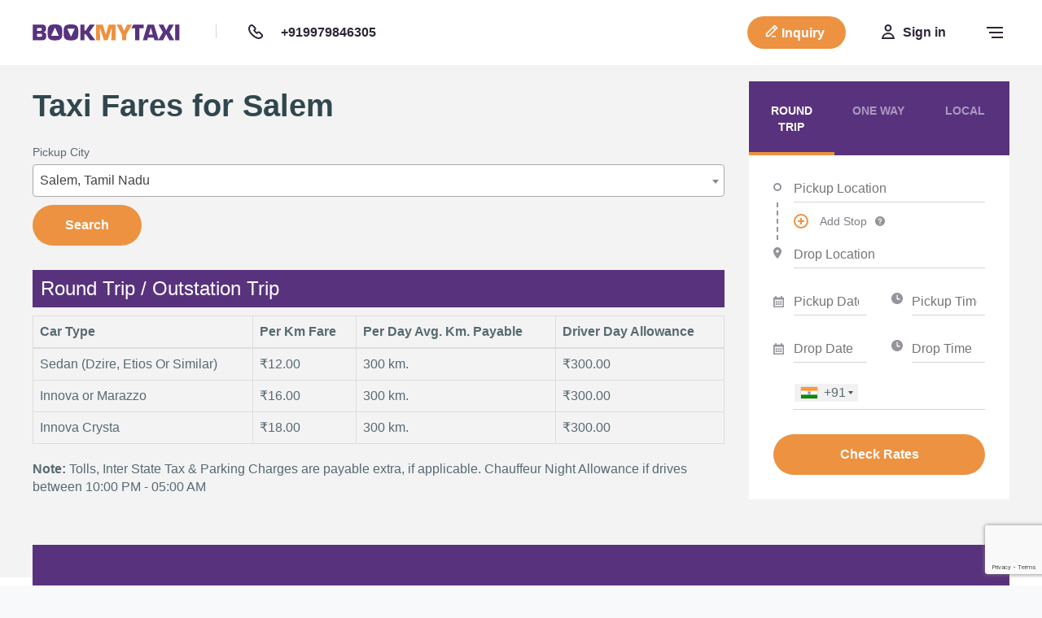

--- FILE ---
content_type: text/html; charset=UTF-8
request_url: https://www.bookmytaxi.co/taxi/fares/4183/tamil-nadu/salem
body_size: 14449
content:
<!DOCTYPE html>
<html lang="en">
<head>
    <title>BookMyTaxi Fares Salem</title>
    <meta charset="utf-8">
    <meta http-equiv="X-UA-Compatible" content="IE=edge">
    <meta name="viewport" content="width=device-width, initial-scale=1.0, maximum-scale=2.0, minimum-scale=1.0">
    <meta name="description" content="India&#039;s Most Trusted Taxi Booking Services in India. BookMyTaxi offers online taxi booking services for One Way and Round trip taxis. Book your ride now!">
    <meta name="keywords" content="book taxi online, taxi booking near me, taxi service near me, online taxi service, best online taxi service in india, online taxi service near me, book a taxi near me, online taxi booking near me, online cab booking, outstation cab booking">
    <meta name="google-site-verification" content="16vHJ_c5HaGdeDhLi1jP141fT4yt5p070S_5uUeSSTo" />
    <meta name="csrf-token" content="ZPNIGatkUA9NlyylYhNmY1eIH3L6c90EknhGwSIM">
    <link rel="shortcut icon" href="https://www.bookmytaxi.co/favicon.ico" type="image/x-icon">
    <link rel="canonical" href="https://www.bookmytaxi.co/taxi/fares/4183/tamil-nadu/salem" />
    <link rel="icon" href="https://www.bookmytaxi.co/favicon.ico" type="image/x-icon">
    <script src="https://www.google.com/recaptcha/api.js?hl=&render=6LcMKtgeAAAAALOjyHzku2DOFHWTPLwROC1D9I0y"></script>
    <!-- Google tag (gtag.js) -->
    <script async src="https://www.googletagmanager.com/gtag/js?id=G-Q74QVP0J2T"></script>
    <script>
        window.dataLayer = window.dataLayer || [];
        function gtag(){
            dataLayer.push(arguments);
        }
        gtag('js', new Date());
        gtag('config', 'G-Q74QVP0J2T');
    </script>
    <!-- Google Tag Manager -->
    <script>(function(w,d,s,l,i){w[l]=w[l]||[];w[l].push({'gtm.start':
                new Date().getTime(),event:'gtm.js'});var f=d.getElementsByTagName(s)[0],
            j=d.createElement(s),dl=l!='dataLayer'?'&l='+l:'';j.async=true;j.src=
            'https://www.googletagmanager.com/gtm.js?id='+i+dl;f.parentNode.insertBefore(j,f);
        })(window,document,'script','dataLayer','GTM-PMGNKKZ2');</script>
    <!-- End Google Tag Manager -->
    <script type='application/ld+json'>
        {
            "@context": "http://www.schema.org",
            "@type": "TravelAgency",
            "brand": "BookMyTaxi",
            "name": "BookMyTaxi",
            "url": "https://www.bookmytaxi.co/",
            "logo": "https://www.bookmytaxi.co/images/logo.svg",
            "description": "BookMyTaxi is the rapidly growing taxi booking portal in India. We offer One Way and Round trip taxis at most of the destinations in Pan India.",
            "aggregateRating": {
                "@type": "aggregateRating",
                "ratingValue": "4.8/5",
                "reviewCount": "30"
            }
        }
        {
            "@context": "http://www.schema.org",
            "@type": "BookMyTaxi",
            "name": "BookMyTaxi",
            "url": "https://www.bookmytaxi.co/",
            "logo": "https://www.bookmytaxi.co/images/logo.svg",
            "description": "BookMyTaxi is the rapidly growing taxi booking portal in India. We offer One Way and Round trip taxis at most of the destinations in Pan India.",
            "address": {
                "@type": "PostalAddress",
                "streetAddress": "Iscon, Bsquare 2, 1202, Binori, Opp Hathisinh ni wadi, Ambli Rd",
                "addressLocality": "Ahmedabad",
                "addressRegion": "Gujarat",
                "postalCode": " 380054",
                "addressCountry": "India",
                "email": "booking@bookmytaxi.co",
                "telephone": "+91 9979856302"
            },
            "geo": {
                "@type": "GeoCoordinates",
                "latitude": "23.0283682",
                "longitude": "72.4996408"
            },
            "openingHours": "Monday-Saturday 10:00:AM–7:00:PM",
            "contactPoint": {
                "@type": "ContactPoint",
                "telephone": "+91 9979856302",
                "contactType": "customer service"
            }
        }
    </script>
    <!-- Google font Nunito -->
    <link rel="preload" href="https://www.bookmytaxi.co/css/bootstrap.min.css" as="style" onload="this.onload=null;this.rel='stylesheet'" />
    <link rel="preload" href="https://www.bookmytaxi.co/css/style.css?v=1.3" as="style" onload="this.onload=null;this.rel='stylesheet'" />
    <link rel="preload" href="https://www.bookmytaxi.co/css/responsive.css" as="style" onload="this.onload=null;this.rel='stylesheet'" />
    <link rel="preload" href="https://fonts.googleapis.com/css?family=Open+Sans:300,300i,400,400i,600,600i,700,700i,800,800i&display=swap" as="font"/>
    <link rel="preload" href="https://www.bookmytaxi.co/css/font-awesome.min.css" as="style" onload="this.onload=null;this.rel='stylesheet'" />
    <link rel="preload" href="https://www.bookmytaxi.co/css/bootstrap-datetimepicker.min.css" as="style" onload="this.onload=null;this.rel='stylesheet'" />
    <link rel="preload" href="https://www.bookmytaxi.co/css/owl.carousel.min.css" as="style" onload="this.onload=null;this.rel='stylesheet'" />
    <link rel="preload" href="https://www.bookmytaxi.co/css/owl.theme.default.min.css" as="style" onload="this.onload=null;this.rel='stylesheet'" />

    <link rel="preload" href="https://www.bookmytaxi.co/css/toastr.min.css" as="style" onload="this.onload=null;this.rel='stylesheet'" />

    <link rel="preload" href="https://www.bookmytaxi.co/css/intlTelInput.css" as="style" onload="this.onload=null;this.rel='stylesheet'" />
            <link href="https://cdn.jsdelivr.net/npm/select2@4.1.0-rc.0/dist/css/select2.min.css" rel="stylesheet" />
        <style>
        #valid-msg {
            color: #00C900;
        }
        #error-msg {
            color: #a94442;
        }
        .intl-tel-input{
            width: 100%;
        }
        .iti-flag {background-image: url("https://www.bookmytaxi.co/images/flags.png");}

        @media (-webkit-min-device-pixel-ratio: 2), (min-resolution: 192dpi) {
            .iti-flag {background-image: url("https://www.bookmytaxi.co/images/flags@2x.png");}
        }
    </style>
    <script type="text/javascript">
        var APP_URL = "https:\/\/www.bookmytaxi.co"
    </script>
</head>

<body>
    <!-- Google Tag Manager (noscript) -->
<noscript><iframe src="https://www.googletagmanager.com/ns.html?id=GTM-PMGNKKZ2"
height="0" width="0" style="display:none;visibility:hidden"></iframe></noscript>
<!-- End Google Tag Manager (noscript) -->
<noscript><link rel="stylesheet" href="https://www.bookmytaxi.co/css/bootstrap.min.css" />
<link rel="stylesheet" href="https://www.bookmytaxi.co/css/style.css?v=1.3" />
<link rel="stylesheet" href="https://www.bookmytaxi.co/css/responsive.css" />
</noscript>
<!-- TaxiBooking Main Start -->
<div class="main-wrapper">
<header>
    <nav class="navbar navbar-default" role="navigation">
        <div class="navbar-header">
            <div class="header-left"> <a class="navbar-brand" href="https://www.bookmytaxi.co"> <img src="https://www.bookmytaxi.co/images/logo.svg" alt="Book My Taxi" width="181" height="20" /> </a> <a class="tel-top" href="tel:+919979846305"><i>
                <svg class="svg" width="18px" height="18px" viewBox="0 0 18 18" version="1.1" xmlns="http://www.w3.org/2000/svg" xmlns:xlink="http://www.w3.org/1999/xlink">
                    <!-- Generator: Sketch 50.2 (55047) - http://www.bohemiancoding.com/sketch -->
                    <title>Shape</title>
                    <desc>Created with Sketch.</desc>
                    <defs></defs>
                    <g class="fill" stroke="none" stroke-width="1" fill="none" fill-rule="evenodd">
                    <g  transform="translate(-360.000000, -31.000000)" fill-rule="nonzero" stroke="#2F2537" stroke-width="2">
                    <g transform="translate(100.000000, 20.000000)">
                    <g transform="translate(262.000000, 9.000000)">
                    <path d="M5.23780702,9.33782653 C5.71297265,10.1571455 6.09357075,10.676127 6.71856829,11.3024647 C7.34076552,11.9265275 7.8603797,12.3093707 8.67450539,12.7831149 L9.22657517,12.2299168 C10.0567605,11.3975501 11.4030951,11.3723768 12.2320099,12.1998363 L14.3940915,14.3670587 L14.3952069,14.3681785 C15.2184488,15.1959905 15.1941974,16.5410336 14.3429995,17.3952784 L13.6438392,18.0482199 C13.3054482,18.313609 12.9196768,18.532737 12.5069614,18.6943236 C12.1312531,18.8405638 11.7550315,18.935121 11.3491197,18.9836618 C10.7462045,19.0477601 9.8328779,18.9713036 8.67315146,18.600104 C6.85600468,18.0184806 4.95972428,16.8479242 3.06749012,14.9515341 C-0.063044212,11.8138635 -1.27775776,9.37829077 -0.949530528,6.65128577 C-0.906521735,6.26972531 -0.813269749,5.89346171 -0.663789664,5.49880728 C-0.516320797,5.12160315 -0.319551821,4.76008898 -0.0756672618,4.39898625 L0.0431063796,4.25440365 L0.65437885,3.63823319 C1.48547888,2.80502484 2.83314489,2.77983021 3.65982094,3.60822427 L5.82225314,5.77604018 C6.64683019,6.60349136 6.62273983,7.94937824 5.7932587,8.78096342 L5.43288404,9.14259793 L5.23780702,9.33782653 Z" id="Shape"></path>
                    </g>
                    </g>
                    </g>
                    </g>
                </svg>
                    </i> <span class="tel-num">+919979846305</span> </a> </div>
                <div class="header-right">
                <button class="btn btn-primary inquiry-btn" data-toggle="modal" data-target="#inquiry">
                    <i>
                    <svg class="svg" width="16px" height="16px" viewBox="0 0 16 16" version="1.1" xmlns="http://www.w3.org/2000/svg" xmlns:xlink="http://www.w3.org/1999/xlink">
                        <!-- Generator: Sketch 50.2 (55047) - http://www.bohemiancoding.com/sketch -->
                        <title>Group 15</title>
                        <desc>Created with Sketch.</desc>
                        <defs></defs>
                        <g class="fill" stroke="none" stroke-width="1" fill="none" fill-rule="evenodd">
                        <g transform="translate(-1514.000000, -32.000000)" fill="#FFFFFF">
                        <g transform="translate(100.000000, 20.000000)">
                        <g id="Group-3" transform="translate(1395.000000, 0.000000)">
                        <g id="Group-15" transform="translate(20.000000, 13.000000)">
                        <path d="M0.0147679325,10.5 C0.0147679325,10.3375527 0.0886075949,10.1898734 0.191983122,10.07173 L8.10759494,2.17088608 L10.0864979,0.17721519 C10.3375527,-0.05907173 10.721519,-0.05907173 10.9578059,0.17721519 L13.7932489,3.04219409 C14.0295359,3.29324895 14.0295359,3.67721519 13.7932489,3.91350211 L3.89873418,13.8080169 C3.78059072,13.9261603 3.63291139,13.9852321 3.47046414,13.9852321 L0.605485232,14 C0.443037975,14 0.29535865,13.9409283 0.17721519,13.8227848 C0.05907173,13.7046414 0,13.5421941 0,13.3797468 L0.0147679325,10.5 Z M10.5295359,1.47679325 L9.407173,2.59915612 L11.4008439,4.592827 L12.5232068,3.47046414 L10.5295359,1.47679325 Z M1.24050633,10.7658228 L1.2257384,12.7594937 L3.23417722,12.7447257 L10.5295359,5.46413502 L8.53586498,3.47046414 L1.24050633,10.7658228 Z" id="Combined-Shape" stroke="#FFFFFF" stroke-width="0.5" fill-rule="nonzero"></path>
                        <rect id="Rectangle-6" x="7" y="13" width="5" height="1.5"></rect>
                        </g>
                        </g>
                        </g>
                        </g>
                        </g>
                    </svg>
                    </i>
                    <span>Inquiry</span>
                </button>
                                <a class="sign-in" href="#" data-toggle="modal" data-target="#signIn"><i>
                        <svg class="svg" width="16px" height="18px" viewBox="0 0 16 18" version="1.1" xmlns="http://www.w3.org/2000/svg" xmlns:xlink="http://www.w3.org/1999/xlink">
                        <!-- Generator: Sketch 50.2 (55047) - http://www.bohemiancoding.com/sketch -->
                        <title>Combined Shape</title>
                        <desc>Created with Sketch.</desc>
                        <defs></defs>
                        <g class="fill"stroke="none" stroke-width="1" fill="none" fill-rule="evenodd">
                        <g transform="translate(-1656.000000, -31.000000)" fill-rule="nonzero" stroke="#2F2537" stroke-width="2">
                        <g transform="translate(100.000000, 20.000000)">
                        <g id="Group-2" transform="translate(1556.000000, 9.000000)">
                        <path d="M7.96338673,9.78718535 C9.83761621,9.78718535 11.3569794,8.26782216 11.3569794,6.39359268 C11.3569794,4.51936319 9.83761621,3 7.96338673,3 C6.08915724,3 4.56979405,4.51936319 4.56979405,6.39359268 C4.56979405,8.26782216 6.08915724,9.78718535 7.96338673,9.78718535 Z M1.07126813,19 L14.8555053,19 C14.370565,15.6279977 11.4696033,13.0366133 7.96338673,13.0366133 C4.45717016,13.0366133 1.55620841,15.6279977 1.07126813,19 Z" id="Combined-Shape"></path>
                        </g>
                        </g>
                        </g>
                        </g>
                        </svg>
                    </i><span>Sign in</span></a>
                                <button aria-label="navbar-toggle" type="button" class="navbar-toggle x collapsed" data-toggle="collapse" data-target="#navbar-collapse-x"> <span class="icon-bar"></span> <span class="icon-bar"></span> <span class="icon-bar"></span> </button>
            </div>
        </div>
        <div class="collapse navbar-collapse" id="navbar-collapse-x">
            <ul class="nav navbar-nav navbar-right">
                                <li data-toggle="collapse" data-target="#navbar-collapse.in"><a href="https://www.bookmytaxi.co/about-us">About Us</a></li>
                <li data-toggle="collapse" data-target="#navbar-collapse.in"><a href="https://www.bookmytaxi.co/taxi/fares">Taxi Fares</a></li>
<!--                            <li data-toggle="collapse" data-target="#navbar-collapse.in"><a href="#top">Pay Now</a></li>-->
                <li data-toggle="collapse" data-target="#navbar-collapse.in"><a href="https://www.bookmytaxi.co/corporate-tie-up">Corporate Tie Up</a></li>
                <li data-toggle="collapse" data-target="#navbar-collapse.in"><a href="https://www.bookmytaxi.co/become-a-vendor">Become a Vendor</a></li>
                <li data-toggle="collapse" data-target="#navbar-collapse.in"><a href="https://www.bookmytaxi.co/careers">Careers</a></li>
                <li data-toggle="collapse" data-target="#navbar-collapse.in"><a href="https://www.bookmytaxi.co/contact-us">Contact Us</a></li>
            </ul>
        </div>
        <!-- .navbar-collapse -->
    </nav>

    <!-- Sign in Modal Start -->
    <div id="signIn" class="modal modal-signin fade" role="dialog" tabindex="-1" aria-hidden="true">
        <div class="modal-dialog">
            <div class="modal-content">
                <!-- Modal content-->
                <button type="button" class="close" data-dismiss="modal">
                    <img class="hidden-xs" src="https://www.bookmytaxi.co/images/close-icon-modal.svg" alt="close-icon-modal" />
                    <img class="hidden-lg hidden-md hidden-sm visible-xs" src="https://www.bookmytaxi.co/images/close-icon-modal-white.svg" alt="close-icon-modal-white" />
                </button>
                <div class="modal-body">
                    <div class="left-img">
                        <div class="content-signin"> <a href="#"><img src="https://www.bookmytaxi.co/images/footer-logo.svg" alt="footer-logo" /></a>
                            <div class="title-desc">
                                <h3>Book taxi to your preferred destination</h3>
                                <p>Well maintained vehicle fleets, Well experienced drivers</p>
                            </div>
                        </div>
                    </div>
                    <div class="right-form">
                        <div class="card">
                            <ul class="nav nav-tabs" role="tablist">
                                <li role="presentation" class="active"><a href="#sigiin" aria-controls="sigiin" role="tab" data-toggle="tab">Sign in</a></li>
                                <li role="presentation"><a href="#registration" aria-controls="registration" role="tab" data-toggle="tab">Sign Up</a></li>
                            </ul>

                            <!-- Tab panes -->
                            <div class="tab-content">

                                <!--    start Login & Registration -->
                                <div role="tabpanel" class="tab-pane active" id="sigiin">
    <div class="sign-in-register">

        <form role="form" novalidate method="POST" class ="ajax" action="https://www.bookmytaxi.co/customer/login">
            <input type="hidden" name="_token" value="ZPNIGatkUA9NlyylYhNmY1eIH3L6c90EknhGwSIM">
            <div class="form-group">  
                <div class="group ">
                    <input id="email" type="email" name="email" class="inputMaterial" value="" autofocus>
                                        <span class="highlight"></span> <span class="bar"></span>
                    <label>Email</label>
                </div>
            </div>    

            <div class="form-group">      
                <div class="group mb-20">
                    <input id="password" type="password" class="inputMaterial" name="password">

                                        <span class="highlight"></span> <span class="bar"></span>
                    <label>Password</label>
                </div>
            </div>      

            <div class="group mb-20">
                <label class="custom-checkbox">Remember Me
                    <input type="checkbox" >
                    <span class="checkmark"></span> </label>
            </div>
            <div class="group mb-20">
<!--                <button class="btn btn-primary" type = "submit">Sign In</button>-->
                <input class="btn btn-primary signbtn-submit" type="submit" value="Sign In">
            </div>
            <div class="group mb-20 text-center forgot-password">
                <a href="#" data-toggle="modal" id="ForgotPasswordCall" data-target="#ForgotPassword" data-dismiss="modal">Forgot Password?</a> 
            </div>
            <!-- <a class="group mb-20 text-center forgot-password" href="#" data-toggle="modal" id="ForgotPasswordCall" data-target="#ForgotPassword" data-dismiss="modal"><u>Forgot Password?</u></a> -->
            <div class="group mb-20 text-center or-text-brd">
                <span>or</span>
            </div>
            <div class="group mb-20 text-center sign-social">
                <a class="fb" href="https://www.bookmytaxi.co/oauth/facebook">
                    <span><img src="https://www.bookmytaxi.co/images/ic-social-facebook-color.svg" alt="facebook"></span>
                    <i>Sign in with Facebook</i>
                </a>
            </div>
            <div class="group mb-20 text-center sign-social mb-0">
                <a class="gplus" href="https://www.bookmytaxi.co/oauth/google">
                    <span><img src="https://www.bookmytaxi.co/images/ic-social-google-plus-color.svg" alt="google"></span>
                    <i>Sign in with Google</i>
                </a>
            </div>
        </form>
    </div>
</div>
                                <div role="tabpanel" class="tab-pane" id="registration">
    <div class="sign-in-register registration">
        <form id="registration_form" role="form" method="POST" class ="ajax" action="https://www.bookmytaxi.co/customer/register">
            <input type="hidden" name="_token" value="ZPNIGatkUA9NlyylYhNmY1eIH3L6c90EknhGwSIM">
            <div id="my_name_KUwdvJjEBHBr4heh_wrap" style="display:none;">
        <input name="my_name_KUwdvJjEBHBr4heh" type="text" value="" id="my_name_KUwdvJjEBHBr4heh">
        <input name="valid_from" type="text" value="eyJpdiI6Im1JZUlwNWM3cEJjTFFwTWRQaDdkV3c9PSIsInZhbHVlIjoiNDNic2xPd0p4eFYrQ3dkSHJjeDBCQT09IiwibWFjIjoiOWM1MjA3MWE4NjI4ZTllNjg0Y2EyMDBlY2JhMDc5NDI0YTQxYzI4ZWZhZjRkOWE5MTY5YzQzMzc4NzY0ODU5YSJ9">
    </div>
            <div class="row">
                <div class="col-md-12">
                    <input id="ip" name ="ip" type="text" class="inputMaterial hidden" value="" autofocus>
                </div>
                <div class="col-md-6">
                    <div class="group ">
                        <div class="form-group">
                            <label>First Name</label>
                            <div class="input-div">
                                <input id="first_name" maxlength=12 type="text" class="inputMaterial" name="first_name" value="" autofocus>
                                <span class="highlight"></span> <span class="bar"></span>
                                                            </div>
                        </div>
                    </div>
                </div>

                <div class="col-md-6">
                    <div class="group ">
                        <div class="form-group">
                            <label>Last Name</label>
                            <div class="input-div">
                                <input id="last_name" maxlength=12 type="text" class="inputMaterial" name="last_name" value="" autofocus>
                                <span class="highlight"></span> <span class="bar"></span>
                                                            </div>
                        </div>
                    </div>
                </div>

                <div class="col-md-12">
                    <div class="group mb-20">
                        <div class="form-group">
                            <label>Email</label>
                            <div class="input-div">
                                <input id="email" name ="email" type="email" class="inputMaterial" value="" autofocus>
                                <span class="highlight"></span> <span class="bar"></span>
                                                            </div>
                        </div>
                    </div>
                </div>

                 <div class="col-md-12">
                    <div class="group phone-no-group">
                        <div class="form-group">
                            <label>Phone Number<b style="color: red">*</b></label>
                            <div class="select-input-group">
                                <input id="registration_mobile_no" class="inputMaterial" placeholder=" " style="width:100%" name="registration_mobile_no" type="text">
<input id="phone_number" name="phone_number" type="hidden" value="">
<span id="valid-msg" class="hide">✓ Valid</span>
<span id="error-msg" class="hide">Invalid number</span>



                                <span class="highlight"></span> <span class="bar"></span>
                                                            </div>
                        </div>
                    </div>
                </div>

                <div class="col-md-6">
                    <div class="group ">
                        <div class="form-group">
                            <label>Password</label>
                            <div class="input-div">
                                <input id="password" type="password" name = "password" class="inputMaterial" >
                                <span class="highlight"></span> <span class="bar"></span>
                                                            </div>
                        </div>
                    </div>
                </div>


                <div class="col-md-6">
                    <div class="group ">
                        <div class="form-group">
                            <label>Confirm Password</label>
                            <div class="input-div">
                                <input id="password-confirm" name="password_confirmation" type="password" class="inputMaterial">
                                <span class="highlight"></span> <span class="bar"></span>
                                                            </div>
                        </div>
                    </div>
                </div>

                <div class="group mb-20">
                    <!--<button type="submit" class="btn btn-primary">Sign Up</button>-->
                      <input class="btn btn-primary signupbtn-submit" type="submit" value="Sign Up">
                </div>
                <div class="group mb-20 text-center or-text-brd"> <span>or</span> </div>
                <div class="group mb-20 text-center sign-social"> <a class="fb" href="https://www.bookmytaxi.co/oauth/facebook"><span><img src="https://www.bookmytaxi.co/images/ic-social-facebook-color.svg" alt="facebook" /></span> <i>Sign in with Facebook</i></a> </div>
                <div class="group mb-20 text-center sign-social mb-0"> <a class="gplus" href="https://www.bookmytaxi.co/oauth/google"><span><img src="https://www.bookmytaxi.co/images/ic-social-google-plus-color.svg" alt="google" /></span> <i>Sign in with Google</i></a> </div>
        </form>
    </div>
</div>
</div>
                                <!-- End Login & Registration  -->

                            </div>
                        </div>
                    </div>
                </div>
            </div>
        </div>
    </div>
    <!-- Sign in Modal End -->
    <!-- Forgot Password Modal Start -->
<div id="ForgotPassword" class="modal modal-signin fade" role="dialog" tabindex="-1" aria-hidden="true">
    <div class="modal-dialog">
        <div class="modal-content"> 
            <!-- Modal content-->
            <button type="button" class="close" data-dismiss="modal"><img src="https://www.bookmytaxi.co/images/close-icon-modal.svg" alt="close-icon-modal" /></button>
            <div class="modal-body">
                <div class="left-img">
                    <div class="content-signin"> <a href="#"><img src="https://www.bookmytaxi.co/images/footer-logo.svg" alt="footer-logo" /></a>
                        <!--            <div class="title-desc">
                                      <h3>Book taxi to your preferred destination</h3>
                                      <p>Well maintained vehicle fleets, Well experienced drivers</p>
                                    </div>-->
                    </div>
                </div>
                <div class="right-form">
                    <p><b>Forgot Password</b></p>
                    <div class="card">
                        <div class="tab-content">
                            <form role="form" novalidate method="POST" class ="ajax" action="https://www.bookmytaxi.co/customer/password/email">
                                <input type="hidden" name="_token" value="ZPNIGatkUA9NlyylYhNmY1eIH3L6c90EknhGwSIM">
                                <div class="form-group">  
                                    <div class="group ">
                                        <input id="email" type="email" name="email" class="inputMaterial" value="" autofocus>
                                                                                <span class="highlight"></span> <span class="bar"></span>
                                        <label>Email</label>
                                    </div>
                                </div>    

                                <div class="group mb-20">
                                    <!--<button class="btn btn-primary" type="submit" style="font-size: 12px;">Send Password Reset Link</button>-->
                                    <input class="btn btn-primary" style="font-size: 12px;" type="submit" value="Send Password Reset Link">
                                </div>
                            </form>
                        </div>
                    </div>
                </div>
            </div>
        </div>
    </div>
</div>  

<!-- Forgot Password Modal End -->  
</header>
<!-- Header End -->

<!-- Inquiry Modal Start -->

<div id="inquiry" class="modal modal-signin modal-inquiry fade" role="dialog">
  <div class="modal-dialog">
    <div class="modal-content">
      <!-- Modal content-->
      <button type="button" class="close" data-dismiss="modal">
        <img class="hidden-xs" src="https://www.bookmytaxi.co/images/close-icon-modal.svg" alt="close-icon-modal" />
      	<img class="hidden-lg hidden-md hidden-sm visible-xs" src="https://www.bookmytaxi.co/images/close-icon-modal-white.svg" alt="close-icon-modal-white" />
      </button>
      <div class="modal-body">
        <div class="left-img">
          <div class="content-signin"> <a href="#"><img src="https://www.bookmytaxi.co/images/footer-logo.svg" alt="footer-logo" /></a>
            <div class="title-desc">
              <h3>Hassle free booking and travel experience</h3>
              <p>We take utmost care.</p>
            </div>
          </div>
        </div>
        <div class="right-form">
          <div class="inquiry-form-modal">
            <h5>Inquiry</h5>
            <div class="sign-in-register registration">
                <form id="inquiry_form" role="form" method="POST" class ="ajax" action="https://www.bookmytaxi.co/inquiry">
              <input type="hidden" name="_token" value="ZPNIGatkUA9NlyylYhNmY1eIH3L6c90EknhGwSIM">
              <div id="my_name_nIv41Z5ZUdZD844p_wrap" style="display:none;">
        <input name="my_name_nIv41Z5ZUdZD844p" type="text" value="" id="my_name_nIv41Z5ZUdZD844p">
        <input name="valid_from" type="text" value="eyJpdiI6Ik0wR3BlRTJBQXh5ZEFJUXVuRGlsV1E9PSIsInZhbHVlIjoidWtEZElIbW0xZDlFKzdneXVJVFNTUT09IiwibWFjIjoiMjRkNDQxMGZlM2JiODNjOGQ2Mjc2NGEzMTc4NzNlNzg3ZmNmYjhlMWVjMmM3M2UzMmYyNmVlMzE5OTU0ZmMzNCJ9">
    </div>
                <div class="row">
                  <div class="col-md-12">
                    <div class="group ">
                      <label>Name<b style="color: red">*</b></label>
                      <div class="input-div">
                        <input id="first_name" type="text" class="inputMaterial" name="name" value="" autofocus>
                        <span class="highlight"></span> <span class="bar"></span>
                                              </div>
                    </div>
                  </div>
                  <div class="col-md-12">
                    <div class="group mb-20">
                      <label>Email<b style="color: red">*</b></label>
                      <div class="input-div">
                        <input id="email" name ="email" type="text" class="inputMaterial" value="" autofocus>
                        <span class="highlight"></span> <span class="bar"></span>
                                              </div>
                    </div>
                  </div>
                  <div class="col-md-12">
                    <div class="group phone-no-group">
                        <div class="form-group">
                            <label>Phone Number<b style="color: red">*</b></label>
                            <div class="select-input-group">
                                <input id="inquiry_mobile_no" class="inputMaterial" placeholder=" " style="width:100%" name="inquiry_mobile_no" type="text">
<input id="phone_number" name="phone_number" type="hidden" value="">
<span id="valid-msg" class="hide">✓ Valid</span>
<span id="error-msg" class="hide">Invalid number</span>



                                <span class="highlight"></span> <span class="bar"></span>
                                                            </div>
                        </div>
                    </div>
                </div>
                  <div class="col-md-12">
                    <div class="group ">
                      <label>Message<b style="color: red">*</b></label>
                      <div class="input-div">
                        <textarea id="message" name="message" class="inputMaterial" rows="3"></textarea>
                        <span class="highlight"></span> <span class="bar"></span>
                                              </div>
                    </div>
                  </div>
                </div>
                    <div class="col-md-12">
                        <input type="hidden" name="g-recaptcha-response" id="g-recaptcha-response-6970feb8698bc"><script>
  grecaptcha.ready(function() {
      grecaptcha.execute('6LcMKtgeAAAAALOjyHzku2DOFHWTPLwROC1D9I0y', {action: 'inquiry_form'}).then(function(token) {
         document.getElementById('g-recaptcha-response-6970feb8698bc').value = token;
      });
  });
  </script>
                    </div>
                <div class="group mb-0">
<!--                  <button class="btn btn-primary" type="submit">Submit</button>-->
                    <input class="btn btn-primary" type="submit" value="submit">
                </div>
              </form>
            </div>
          </div>
        </div>
      </div>
    </div>
  </div>
</div>

<!-- Inquiry Modal End -->


<!-- <div class="container-fluid">

</div> -->
<style>
    h3 {
        background: #59327e;
        padding: 10px;
        color: #fff;
    }
    .select2-selection--single, .select2-selection__arrow {
        height: 40px !important;
    }
    .select2-selection__rendered {
        line-height: 38px !important;
    }
    #searchBtn {
        margin-top:10px;
    }
</style>

<!-- Inner Content Start -->
<div class="outer-wrapper">
	
	<section class="search-result-page">
		<div class="show-results">

		    <div class="row"> 
		      <!-- Left Section Start  --> 
		      <!-- Search Result listing End -->
		      	<div class="col-lg-8 col-md-8 col-sm-12 col-xs-12 custom-block-left">
		      		<h2>Taxi Fares for Salem</h2>
                    <div class="row"> 
                        <div class="col-md-12"  style="margin-bottom:20px;">
                            <label>Pickup City</label>
                            <select id="pickup-city" type="text" class="form-control select2" name="pickup-city"></select>
                            <br>
                            <button type="button" class="btn btn-primary" id="searchBtn">Search</button>
                        </div> 

                                            </div>
                                        <div>
                        <h3>Round Trip / Outstation Trip</h3>
                        <div class="table-responsive">
                        <table class="table table-bordered">
                            <thead>
                                <tr>
                                    <th>Car Type</th>
                                    <th>Per Km Fare</th>
                                    <th>Per Day Avg. Km. Payable</th>
                                    <th>Driver Day Allowance</th>
                                </tr>
                            </thead>
                            <tbody>
                                                                
                                <tr>
                                    <td>Sedan (Dzire, Etios Or Similar)</td>
                                    <td>₹12.00</td>
                                    <td>300 km.</td>
                                    <td>₹300.00</td>
                                </tr>
                                                                
                                <tr>
                                    <td>Innova or Marazzo</td>
                                    <td>₹16.00</td>
                                    <td>300 km.</td>
                                    <td>₹300.00</td>
                                </tr>
                                                                
                                <tr>
                                    <td>Innova Crysta</td>
                                    <td>₹18.00</td>
                                    <td>300 km.</td>
                                    <td>₹300.00</td>
                                </tr>
                                                            </tbody>
                        </table>
                        </div>
                        <div class="result-found-inquiry">
                            <p><b>Note:</b> Tolls, Inter State Tax & Parking Charges are payable extra, if applicable. Chauffeur Night Allowance if drives between 10:00 PM - 05:00 AM</p>
                        </div>
                    </div>                    
                    		      	
                    

                    		      	</div>
				<!-- Search Result listing End --> 
				<!-- Left Section End  --> 
				<!-- Right Section Start  -->
				<div class="col-lg-4 col-md-4 col-sm-12 col-xs-12 custom-block-right">
					<!-- Search Form location -->
			        <div class="search-from"> 
    <!-- Nav tabs -->
    <div class="card">
        <ul class="nav nav-tabs" role="tablist">                      
            <li id="tab2" role="presentation" class="active"><a href="#roundtrip" aria-controls="roundtrip" role="tab" data-toggle="tab">Round Trip</a></li>
            <li id="tab1" role="presentation" ><a href="#oneway" aria-controls="oneway" role="tab" data-toggle="tab">One Way</a></li>
            <li id="tab3" role="presentation"><a href="#local" aria-controls="local" role="tab" data-toggle="tab">Local</a></li>
        </ul>

        <!-- Tab panes -->
        <div class="tab-content">
            <div role="tabpanel" class="tab-pane" id="roundtrip">
                <div class="trip-form">
    <form method="POST" action="https://www.bookmytaxi.co/search_roundtrip" accept-charset="UTF-8" class="ajax " autocomplete="off" id="round_search" enctype="multipart/form-data"><input name="_token" type="hidden" value="ZPNIGatkUA9NlyylYhNmY1eIH3L6c90EknhGwSIM">
        <input type="hidden" name="_token" value="ZPNIGatkUA9NlyylYhNmY1eIH3L6c90EknhGwSIM">
        <div class="pick-drop-location">
            <div class="group pick-location">
                <input class="inputMaterial" id="pickup_location" placeholder="Pickup Location" onkeyup="if (event.which !== 13) $(&quot;#pickup_location_json&quot;).val(&quot;&quot;);" name="pickup_location" type="text">
                
                <input id="pickup_location_json" name="pickup_location_json" type="hidden" value="">
                <span class="highlight"></span> <span class="bar"></span>
            </div>
            <div class="add-location group">
                <div class="optionBox">
                    <div class="block-inner">
                        <div class="block-inner-dev">
                                                    </div>
                    </div>
                    <div class="block add-block">
                        <span class="add">
                            <span class="add-icon">
                                <img src="https://www.bookmytaxi.co/images/add-icon.svg" alt="add-icon" width="18" height="18" />
                            </span>
                            <span class="add-stop">Add Stop</span>
                            <span class="help-icon">
                                <span class="tooltip">
                                    <img src="https://www.bookmytaxi.co/images/help-icon.svg" alt="help-icon" width="12" height="12" />
                                    <span class="tooltiptext">Add cities in sequence of Visit.</span>
                                </span>
                            </span>
                        </span>
                    </div>
            </div>
            </div>
            <div class="group drop-location">
                <input class="inputMaterial" id="drop_location" placeholder="Drop Location" onkeyup="if (event.which !== 13) $(&quot;#drop_location_json&quot;).val(&quot;&quot;);" name="drop_location" type="text">
                
                <input id="drop_location_json" name="drop_location_json" type="hidden" value="">
                <span class="highlight"></span> <span class="bar"></span>
            </div>
        </div>
        <div class="row">
            <div class="col-md-6">
                <div class="group pick-drop-date">
                    <input class="inputMaterial" id="pickup_date" placeholder="Pickup Date" name="pickup_date" type="text">
                                      
                    <span class="highlight"></span> <span class="bar"></span>
                </div>
            </div>
            <div class="col-md-6">
                <div class="group pick-drop-time">
                    <input class="inputMaterial" id="pickup_time" placeholder="Pickup Time" name="pickup_time" type="text"> 
                    
                    <span class="highlight"></span> <span class="bar"></span>
                </div>
            </div>
            
            
            <div class="col-md-6">
                <div class="group pick-drop-date">
                    <input class="inputMaterial" id="drop_date" placeholder="Drop Date" name="drop_date" type="text">
                    
                    <span class="highlight"></span> <span class="bar"></span>
                </div>
            </div>
            <div class="col-md-6">
                <div class="group pick-drop-time">
                    <input class="inputMaterial" id="drop_time" placeholder="Drop Time" name="drop_time" type="text">
                    
                    <span class="highlight"></span> <span class="bar"></span>
                </div>
            </div>
            <div class="col-md-12">
                <div class="group phone-no-group">
                    <div class="form-group">
                        <label>Phone Number<b style="color: red">*</b></label>
                        <div class="select-input-group"> 
                            <input id="roundtrip_mobile_no" class="inputMaterial" placeholder=" " style="width:100%" name="roundtrip_mobile_no" type="text">
<input id="phone_number" name="phone_number" type="hidden" value="">
<span id="valid-msg" class="hide">✓ Valid</span>
<span id="error-msg" class="hide">Invalid number</span>



                            <span class="highlight"></span> <span class="bar"></span>
                             
                        </div>    
                    </div>
                </div>
            </div> 
        </div>
        <input type="hidden" name="inter_cnt" id="cnt">
        <button class="btn btn-primary" type="submit" id="search">Check Rates</button>
    </form>
</div>

            </div>
            <div role="tabpanel" class="tab-pane" id="oneway">
                <div class="trip-form">
    <form method="POST" action="https://www.bookmytaxi.co/search_onewaytrip" accept-charset="UTF-8" class="ajax " autocomplete="off" id="oneway_search" enctype="multipart/form-data"><input name="_token" type="hidden" value="ZPNIGatkUA9NlyylYhNmY1eIH3L6c90EknhGwSIM">
        <input type="hidden" name="_token" value="ZPNIGatkUA9NlyylYhNmY1eIH3L6c90EknhGwSIM">
        <div class="pick-drop-location">
            <div class="group pick-location">
                <input class="inputMaterial" id="one_pickup_loc" placeholder="Pickup Location" onkeyup="if (event.which !== 13) $(&quot;#one_pickup_loc_json&quot;).val(&quot;&quot;);" name="pickup_location" type="text">
                
                <input id="one_pickup_loc_json" name="one_pickup_loc_json" type="hidden" value="">
                <span class="highlight"></span> 
                <span class="bar"></span>
            </div>
        </div>
        <div class="group drop-location">
            <input class="inputMaterial" id="one_drop_loc" placeholder="Drop Location" onkeyup="if (event.which !== 13) $(&quot;#one_drop_loc_json&quot;).val(&quot;&quot;);" name="drop_location" type="text">
            
            <input id="one_drop_loc_json" name="one_drop_loc_json" type="hidden" value="">
            <span class="highlight"></span> <span class="bar"></span>
        </div>
        <div class="row">
            <div class="col-md-6">
                <div class="group pick-drop-date">
                    <input class="inputMaterial" id="one_pickup_date" placeholder="Pickup Date" name="pickup_date" type="text">
                    
                    <span class="highlight"></span>
                    <span class="bar"></span>
                </div>
            </div>
            <div class="col-md-6">
                <div class="group pick-drop-time">
                    <input class="inputMaterial" id="one_pickup_time" placeholder="Pickup Time" name="pickup_time" type="text">
                    
                    <span class="highlight"></span>
                    <span class="bar"></span>
                </div>
            </div>
            <!-- <div class="col-md-6">
                <div class="group pick-drop-date">
                    <input class="inputMaterial" id="one_drop_date" placeholder="Drop Date" name="drop_date" type="text">
                    
                    <span class="highlight"></span> <span class="bar"></span>
                </div>
            </div>
            <div class="col-md-6">
                <div class="group pick-drop-time">
                    <input class="inputMaterial" id="one_drop_time" placeholder="Drop Time" name="drop_time" type="text">
                    
                    <span class="highlight"></span> <span class="bar"></span>
                </div>
            </div> -->
            <div class="col-md-12">
                <div class="group phone-no-group">
                    <div class="form-group">
                        <label>Phone Number<b style="color: red">*</b></label>
                        <div class="select-input-group"> 
                            <input id="oneway_mobile_no" class="inputMaterial" placeholder=" " style="width:100%" name="oneway_mobile_no" type="text">
<input id="phone_number" name="phone_number" type="hidden" value="">
<span id="valid-msg" class="hide">✓ Valid</span>
<span id="error-msg" class="hide">Invalid number</span>



                            <span class="highlight"></span> <span class="bar"></span>
                             
                        </div>    
                    </div>
                </div>
            </div> 
        </div>
        <button class="btn btn-primary" type="submit" id="submitsearch">Check Rates</button>
    </form>
</div>

            </div>
            <div role="tabpanel" class="tab-pane" id="local">
                <div class="trip-form">
    <form method="POST" action="https://www.bookmytaxi.co/search_localtrip" accept-charset="UTF-8" class="ajax" autocomplete="off" id="local_search" enctype="multipart/form-data"><input name="_token" type="hidden" value="ZPNIGatkUA9NlyylYhNmY1eIH3L6c90EknhGwSIM">
        <input type="hidden" name="_token" value="ZPNIGatkUA9NlyylYhNmY1eIH3L6c90EknhGwSIM">
        <div class="pick-drop-location">
            <div class="group pick-location">
                <input class="inputMaterial" id="local_pickup_loc" placeholder="Pickup Location" onkeyup="if (event.which !== 13) $(&quot;#local_pickup_loc_json&quot;).val(&quot;&quot;);" name="pickup_location" type="text">
                
                <input id="local_pickup_loc_json" name="local_pickup_loc_json" type="hidden" value="">
                <span class="highlight"></span> 
                <span class="bar"></span>
            </div>
        </div>
        <div class="row">
            <div class="col-md-6">
                <div class="group pick-drop-date">
                    <input class="inputMaterial" id="local_pickup_date" placeholder="Pickup Date" name="pickup_date" type="text">
                    
                    <span class="highlight"></span>
                    <span class="bar"></span>
                </div>
            </div>
            <div class="col-md-6">
                <div class="group pick-drop-time">
                    <input class="inputMaterial" id="local_pickup_time" placeholder="Pickup Time" name="pickup_time" type="text"> 
                    
                    <span class="highlight"></span>
                    <span class="bar"></span>
                </div>
            </div>
        </div>
        <div class="row">
            <div class="col-md-12">
                <div class="group phone-no-group">
                    <div class="form-group">
                        <label>Phone Number<b style="color: red">*</b></label>
                        <div class="select-input-group"> 
                            <input id="localtrip_mobile_no" class="inputMaterial" placeholder=" " style="width:100%" name="localtrip_mobile_no" type="text">
<input id="phone_number" name="phone_number" type="hidden" value="">
<span id="valid-msg" class="hide">✓ Valid</span>
<span id="error-msg" class="hide">Invalid number</span>



                            <span class="highlight"></span> <span class="bar"></span>
                             
                        </div>    
                    </div>
                </div>
            </div> 
        </div>
        <button class="btn btn-primary" type="submit" id="submit">Check Rates</button>
    </form>
</div>

            </div>
        </div>
    </div>
</div>

		    	</div>
		      	<!-- Right Section End  --> 
		    </div>
	  	</div>

	</section>    
</div>
<div class="loader" style="display: none;"><div class="loader-img"></div></div>
<!-- Footer Start -->
  <section class="footer">
    <div class="container">
      <div class="footer-top">
        <div class="row">
          <div class="col-lg-3 col-md-3 col-sm-6 col-xs-12">
            <div class="footer-logo"> <img src="https://www.bookmytaxi.co/images/footer-logo.svg" alt="footer logo" width="181" height="20" /> </div>
<!--            <p>Donec in nisi iaculis, tincidunt enim quis, imperdiet metus. In dictum congue tempus. Orci varius natoque penatibus et magnis dis parturient montes, nascetur ridiculus mus.</p>-->
            <p>Our vision is to be the India’s premier and preferred taxi services provider in coming years. We aim at highest quality services for customers and satisfaction for business associates .</p>
          </div>
          <div class="col-lg-3 col-md-3 col-sm-6 col-xs-12">
            <h5>Company</h5>
            <ul>
            <li><a href="https://www.bookmytaxi.co/about-us">About us</a></li>           <li><a href="https://www.bookmytaxi.co/taxi/fares">Taxi Fares</a></li>
            <li><a href="https://www.bookmytaxi.co/careers">Careers</a></li>                            <li><a href="https://www.bookmytaxi.co/offers">Offers</a></li>                        <li><a href="https://www.bookmytaxi.co/contact-us">Contact Us</a></li>            </ul>
          </div>
          <div class="col-lg-3 col-md-3 col-sm-6 col-xs-12 business-footer">
            <h5>Business</h5>
            <ul>
              <!--                <li><a href="https://www.bookmytaxi.co/offers">Offers</a></li>-->
                            <li><a href="https://www.bookmytaxi.co/safety-tips">Safety Tips for Travelers</a></li>             <li><a href="https://www.bookmytaxi.co/become-a-vendor">Become a Vendor</a></li>            <li><a href="https://www.bookmytaxi.co/corporate-tie-up">Corporate Tie Up</a></li>              <li><a href="https://www.bookmytaxi.co/faqs">FAQs</a></li>        <!--  <li><a href="#">Pay Now</a></li>-->
            </ul>
          </div>
          <div class="col-lg-3 col-md-3 col-sm-6 col-xs-12">
            <h5>Need Help?</h5>
            <ul>
<!--              <li><a href="https://www.bookmytaxi.co/faqs">FAQs</a></li>-->
              <li><a href="https://www.bookmytaxi.co/terms-condition">Terms & Conditions</a></li>             <li><a href="https://www.bookmytaxi.co/booking-cancellation">Booking & Cancellation Policy</a></li>              <li><a href="https://www.bookmytaxi.co/privacy-policy">Privacy Policy</a></li>              <li><a href="https://www.bookmytaxi.co/have-complain">Have any Complaint ?</a></li>            </ul>
          </div>
        </div>
      </div>
      <div class="footer-bottom">
        <div class="row">
          <div class="col-lg-6 col-md-6 col-sm-6 col-xs-12">
            <div class="copyright">
              <p>© 2026 BookMyTaxi</p>
            </div>
          </div>
          <div class="col-lg-6 col-md-6 col-sm-6 col-xs-12 text-right">
            <ul>
                <li><a href="https://www.facebook.com/BookmyTaxi-737473636607349/?modal=admin_todo_tour" target="_blank"><img src="https://www.bookmytaxi.co/images/ic-social-facebook.svg" alt="facebook" width="11" height="19" /></a></li>
              <li><a href="https://twitter.com/book_my_taxi" target="_blank"><img src="https://www.bookmytaxi.co/images/ic-social-twitter.svg" alt="twitter" width="18" height="15" /></a></li>
<!--              <li><a href="https://plus.google.com" target="blank"><img src="https://www.bookmytaxi.co/images/ic-social-google-plus.svg" alt="google"></a></li>-->
              <li><a href="https://www.linkedin.com/company/bookmytaxi/" target="_blank"><img src="https://www.bookmytaxi.co/images/ic-social-linkedIn.svg" alt="linkedin" width="19" height="22" /></a></li>
              <li><a href="https://www.instagram.com/bookmytaxi_/" target="_blank"><img src="https://www.bookmytaxi.co/images/ic-instagram.svg" alt="instagram" width="18" height="18"/></a></li>
            </ul>
          </div>
        </div>
      </div>
    </div>
  </section>
  <!-- Footer end -->

<!-- Latest compiled and minified JavaScript -->
<script src="https://cdnjs.cloudflare.com/ajax/libs/jquery/3.1.0/jquery.min.js"></script>
<script src="https://www.bookmytaxi.co/js/moment.min.js"></script>
<script src="https://www.bookmytaxi.co/js/bootstrap.min.js"></script>
<script src="https://www.bookmytaxi.co/js/bootstrap-datetimepicker.min.js"></script>
<script src="https://www.bookmytaxi.co/js/owl.carousel.min.js"></script>
<script src="https://www.bookmytaxi.co/js/custom.js?v=1.3"></script>
<script src="https://www.bookmytaxi.co/js/jquery.form.js"></script>
<script src="https://www.bookmytaxi.co/js/project.app.js?v=1.3"></script>
<script src="https://www.bookmytaxi.co/js/toastr.min.js"></script>
<script src="https://www.bookmytaxi.co/js/intlTelInput.js"></script>
<script>
    toastr.options = {
	  "closeButton": true,
	  "debug": false,
	  "newestOnTop": true,
	  "progressBar": true,
	  "positionClass": "toast-top-right",
	  "preventDuplicates": false,
	  "onclick": null,
	  "showDuration": "2000",
	  "hideDuration": "1000",
	  "timeOut": "20000", // How long the toast will display without user interaction
	  "extendedTimeOut": "3000", // How long the toast will display after a user hovers over it
	  "showEasing": "swing",
	  "hideEasing": "linear",
	  "showMethod": "fadeIn",
	  "hideMethod": "fadeOut"
	}
          </script>
<!--Start of Zoho SalesIQ Script-->
<script type="text/javascript" id="zsiqchat">var $zoho=$zoho || {};$zoho.salesiq = $zoho.salesiq || {widgetcode: "siq7221fca636f836af0d6f39c0cb736564165aa724061eefbaa5647d011fc3d29c566fdc73f9f2808a0a597c77cae645d5", values:{},ready:function(){}};var d=document;s=d.createElement("script");s.type="text/javascript";s.id="zsiqscript";s.defer=true;s.src="https://salesiq.zoho.in/widget";t=d.getElementsByTagName("script")[0];t.parentNode.insertBefore(s,t);"<div id='zsiqwidget'></div>"</script>
<!--End of Zoho SalesIQ Script-->

<script> 
var roundtrip_mobile_no = document.querySelector("#roundtrip_mobile_no"),
  errorMsg_round_search = document.querySelector("#round_search #error-msg"),
  validMsg_round_search = document.querySelector("#round_search #valid-msg");

// here, the index maps to the error code returned from getValidationError - see readme
var errorMap = [ "Invalid number", "Invalid country code", "Too short", "Too long", "Invalid number"];

// initialise plugin
var intlOptions = {
    preferredCountries: ["in"],
    initialCountry: "in",
    formatOnDisplay: true,
    separateDialCode: true,
    utilsScript: "https://www.bookmytaxi.co/js/utils.js"
};

var iti_roundtrip_mobile_no = window.intlTelInput(roundtrip_mobile_no, intlOptions);

var reset_round_search = function() {
  roundtrip_mobile_no.classList.remove("error");
  errorMsg_round_search.innerHTML = "";
  errorMsg_round_search.classList.add("hide");
  validMsg_round_search.classList.add("hide");
   $(':input[type="submit"]').prop('disabled', false);
};

function debounce(callback, delay) {
  let timerId;
  
  return function() {
    clearTimeout(timerId);
    timerId = setTimeout(callback, delay);
  }
}

// on blur: validate
roundtrip_mobile_no.addEventListener('keyup', debounce(function() {
  if (roundtrip_mobile_no.value.trim()) {
    if (iti_roundtrip_mobile_no.isValidNumber()) {
      // validMsg_round_search.classList.remove("hide");
      //  $(':input[type="submit"]').prop('disabled', false);
      reset_round_search();
    } else {
      roundtrip_mobile_no.classList.add("error");
      var errorCode = iti_roundtrip_mobile_no.getValidationError();
      errorMsg_round_search.innerHTML = errorMap[errorCode] || errorMap[0];
      errorMsg_round_search.classList.remove("hide");
      $(':input[type="submit"]').prop('disabled', true);
    }
  }
}, 500));

// on keyup / change flag: reset_round_search
roundtrip_mobile_no.addEventListener('change', reset_round_search);
// roundtrip_mobile_no.addEventListener('keyup', reset_round_search);

$("#round_search").on('submit', function() {
    //$("#round_search #phone_number").val(window.intlTelInput(document.querySelector("#round_search #roundtrip_mobile_no"), intlOptions).getNumber());
     $("#round_search #phone_number").val(iti_roundtrip_mobile_no.getNumber());
});
</script>

<script> 
var oneway_mobile_no = document.querySelector("#oneway_mobile_no"),
  errorMsg_oneway_search = document.querySelector("#oneway_search #error-msg"),
  validMsg_oneway_search = document.querySelector("#oneway_search #valid-msg");

// here, the index maps to the error code returned from getValidationError - see readme
var errorMap = [ "Invalid number", "Invalid country code", "Too short", "Too long", "Invalid number"];

// initialise plugin
var intlOptions = {
    preferredCountries: ["in"],
    initialCountry: "in",
    formatOnDisplay: true,
    separateDialCode: true,
    utilsScript: "https://www.bookmytaxi.co/js/utils.js"
};

var iti_oneway_mobile_no = window.intlTelInput(oneway_mobile_no, intlOptions);

var reset_oneway_search = function() {
  oneway_mobile_no.classList.remove("error");
  errorMsg_oneway_search.innerHTML = "";
  errorMsg_oneway_search.classList.add("hide");
  validMsg_oneway_search.classList.add("hide");
   $(':input[type="submit"]').prop('disabled', false);
};

function debounce(callback, delay) {
  let timerId;
  
  return function() {
    clearTimeout(timerId);
    timerId = setTimeout(callback, delay);
  }
}

// on blur: validate
oneway_mobile_no.addEventListener('keyup', debounce(function() {
  if (oneway_mobile_no.value.trim()) {
    if (iti_oneway_mobile_no.isValidNumber()) {
      // validMsg_oneway_search.classList.remove("hide");
      //  $(':input[type="submit"]').prop('disabled', false);
      reset_oneway_search();
    } else {
      oneway_mobile_no.classList.add("error");
      var errorCode = iti_oneway_mobile_no.getValidationError();
      errorMsg_oneway_search.innerHTML = errorMap[errorCode] || errorMap[0];
      errorMsg_oneway_search.classList.remove("hide");
      $(':input[type="submit"]').prop('disabled', true);
    }
  }
}, 500));

// on keyup / change flag: reset_oneway_search
oneway_mobile_no.addEventListener('change', reset_oneway_search);
// oneway_mobile_no.addEventListener('keyup', reset_oneway_search);

$("#oneway_search").on('submit', function() {
    //$("#oneway_search #phone_number").val(window.intlTelInput(document.querySelector("#oneway_search #oneway_mobile_no"), intlOptions).getNumber());
     $("#oneway_search #phone_number").val(iti_oneway_mobile_no.getNumber());
});
</script>

<script> 
var localtrip_mobile_no = document.querySelector("#localtrip_mobile_no"),
  errorMsg_local_search = document.querySelector("#local_search #error-msg"),
  validMsg_local_search = document.querySelector("#local_search #valid-msg");

// here, the index maps to the error code returned from getValidationError - see readme
var errorMap = [ "Invalid number", "Invalid country code", "Too short", "Too long", "Invalid number"];

// initialise plugin
var intlOptions = {
    preferredCountries: ["in"],
    initialCountry: "in",
    formatOnDisplay: true,
    separateDialCode: true,
    utilsScript: "https://www.bookmytaxi.co/js/utils.js"
};

var iti_localtrip_mobile_no = window.intlTelInput(localtrip_mobile_no, intlOptions);

var reset_local_search = function() {
  localtrip_mobile_no.classList.remove("error");
  errorMsg_local_search.innerHTML = "";
  errorMsg_local_search.classList.add("hide");
  validMsg_local_search.classList.add("hide");
   $(':input[type="submit"]').prop('disabled', false);
};

function debounce(callback, delay) {
  let timerId;
  
  return function() {
    clearTimeout(timerId);
    timerId = setTimeout(callback, delay);
  }
}

// on blur: validate
localtrip_mobile_no.addEventListener('keyup', debounce(function() {
  if (localtrip_mobile_no.value.trim()) {
    if (iti_localtrip_mobile_no.isValidNumber()) {
      // validMsg_local_search.classList.remove("hide");
      //  $(':input[type="submit"]').prop('disabled', false);
      reset_local_search();
    } else {
      localtrip_mobile_no.classList.add("error");
      var errorCode = iti_localtrip_mobile_no.getValidationError();
      errorMsg_local_search.innerHTML = errorMap[errorCode] || errorMap[0];
      errorMsg_local_search.classList.remove("hide");
      $(':input[type="submit"]').prop('disabled', true);
    }
  }
}, 500));

// on keyup / change flag: reset_local_search
localtrip_mobile_no.addEventListener('change', reset_local_search);
// localtrip_mobile_no.addEventListener('keyup', reset_local_search);

$("#local_search").on('submit', function() {
    //$("#local_search #phone_number").val(window.intlTelInput(document.querySelector("#local_search #localtrip_mobile_no"), intlOptions).getNumber());
     $("#local_search #phone_number").val(iti_localtrip_mobile_no.getNumber());
});
</script>
<script> 
  $(document).on('submit', '.signbtn-submit', function (e) {
    $.ajax({
           url: $(this).prop('action'),
           type: "POST",
           dataType: "json",
           success: function () {
           window.location.reload();
           }
       });
    });
</script> 
 <script>
  $(document).on('submit', '.signupbtn-submit', function (e) {
    $.ajax({
           url: $(this).prop('action'),
           type: "POST",
           dataType: "json",
           success: function () {
           window.location.reload();
           }
       });
    });
</script>
 <script type="text/javascript">
    
       $(document).ready(function(){
        $('#search').click(function(){
            $('#round_search').submit();
        });
    });
    
    // Location Autosuggestion
    var options = { componentRestrictions: {country: "in"} };
    
    function round_get_geocode(placeId,json_id){
        console.log('Geocoder -', json_id);
        var geocoder = new google.maps.Geocoder();
        geocoder.geocode({'placeId': placeId}, function(results, status) {
            console.log('placeId', placeId);
            console.log('json_id', json_id);
            console.log('results', results);
            if (status === 'OK') {
                $("#"+json_id).val(JSON.stringify(results[0]));

            } 
        });
    }

    function round_initMap() {
        var pickup = document.getElementById('pickup_location');
        if(pickup.value != ''){
            round_get_geocode("",'pickup_location_json');
        }        
        var pickup_autocomplete = new google.maps.places.Autocomplete(pickup,options);
        pickup_autocomplete.setFields(
            ['address_components','geometry','name', 'place_id']);

        pickup_autocomplete.addListener('place_changed', function() {
            var pickup_location = pickup_autocomplete.getPlace();
            $("#pickup_location_json").val(JSON.stringify(pickup_location));
        });
        
        var drop = document.getElementById('drop_location');
        if(drop.value != ''){
            round_get_geocode("",'drop_location_json');
        }
        var drop_autocomplete = new google.maps.places.Autocomplete(drop,options);
        drop_autocomplete.setFields(
            ['address_components','geometry','name', 'place_id']);
        drop_autocomplete.addListener('place_changed', function() {
            var drop_location = drop_autocomplete.getPlace();
            $("#drop_location_json").val(JSON.stringify(drop_location));
        });

    }
    // Intermediate Location
    function inter_location(cnt){
        console.log('Calling Intermediate Location -', cnt);
        var inter_location = document.getElementById('location_'+cnt);
        var inter_location_placeId = document.getElementById('inter_location_placeId_'+cnt);
        if(inter_location != ''){
            if(inter_location.value != ''){
                console.log('Valueee -', inter_location_placeId.value);
                round_get_geocode(inter_location_placeId.value,"inter_location_json_"+cnt);
            }

            var location_autocomplete = new google.maps.places.Autocomplete(inter_location,options);
            
            location_autocomplete.setFields(['address_components','geometry','name', 'place_id']);
            location_autocomplete.addListener('place_changed', function() {
                var intermediate_location = location_autocomplete.getPlace();
                if($("#inter_location_"+cnt) != 'NULL' && intermediate_location != 'NULL'){
                    $("#inter_location_json_"+cnt).val(JSON.stringify(intermediate_location));
                }
            });
        }
    }

      
    $(document).ready(function(){
        //Add Remove Location
        var max = "12";
        var numItems = $('.optionBox > .add-remove-block').length;
        var cnt = numItems;
        var loc_data = '';
        
        if(loc_data != ''){
            var location_data  = $.parseJSON(loc_data);
            var inter_loc_data = location_data.inter_location;
            if(typeof inter_loc_data  !== 'undefined'){
                if(inter_loc_data.length != 0){
                    for(var i=0; i<inter_loc_data.length; i++){
                        inter_location(i);
                    }
                    $('#cnt').val(inter_loc_data.length);
                    cnt = inter_loc_data.length;
                }
            }

        }  
        $('.add').click(function() {
            var pickup_location = $("#pickup_location").val();
            if(pickup_location == ''){
                toastr.error('Please select pickup location first.');
                return;  
            } 
            if(cnt > max){
                toastr.error('You can&#039;t add more than 12 location.');
                $(this).hide(); 
                return;
            }
            $('.block-inner-dev').append('<div class="block add-remove-block"><input type="text" id="location_'+cnt+'" name="inter_location_'+cnt+'" placeholder="Intermediate Location" /><input type="hidden" id="inter_location_placeId_'+cnt+'" name="inter_location_placeId_'+cnt+'"  value="" /><input type="hidden" id="inter_location_json_'+cnt+'" name="inter_location_json_'+cnt+'"  value="" /><span class="remove"><img src="https://www.bookmytaxi.co/images/close-icon.svg" alt="" /></span></div>');
            $('.block .add-block').after('<span class="add"><span class="add-icon"><img src="https://www.bookmytaxi.co/images/add-icon.svg" alt="" /></span><span class="add-stop">Add Stop</span><span class="help-icon"><span class="tooltip"><img src="https://www.bookmytaxi.co/images/help-icon.svg" alt="help-icon" /><span class="tooltiptext">Add cities in sequence of Visit.</span></span></span></span>');
            inter_location(cnt);
            var inter_loc = $("#inter_location_json_"+cnt).val();
            cnt++;
            $('#cnt').val(cnt);
            
            $('.block-inner-dev').parent().scrollTop($('.block-inner-dev').height());
        });
        $('.optionBox').on('click','.remove',function() {
            $(this).parent().remove();
            $('.add').show();
            cnt--;
            $('#cnt').val(cnt);
        });

    });
    </script>
    <script src="https://maps.googleapis.com/maps/api/js?key=AIzaSyB2c788wV0agCuWqMur5-IqQj34JSApmPs&libraries=places&language=en&callback=round_initMap"></script>
<script type="text/javascript">
    
   $(document).ready(function(){
        $('#submitsearch').click(function(){
            $('#oneway_search').submit();
        });
    });
    
// Location Autosuggestion
    var options = { componentRestrictions: {country: "in"} };

    function get_geocode(placeId, json_id){
        var geocoder = new google.maps.Geocoder();
        geocoder.geocode({'placeId': placeId}, function(results, status) {
            if (status === 'OK') {
               console.log("result get: ", results);
               $("#"+json_id).val(JSON.stringify(results[0]));
            } 
        });
    }

    function initMap() {
        var pickup = document.getElementById('one_pickup_loc');
        if(pickup.value != ''){
            get_geocode("",'one_pickup_loc_json');
        }        
        var pickup_autocomplete = new google.maps.places.Autocomplete(pickup,options);
        pickup_autocomplete.setFields(
            ['address_components','geometry','name', 'place_id']);

        pickup_autocomplete.addListener('place_changed', function() {
            var pickup_location = pickup_autocomplete.getPlace();
            $("#one_pickup_loc_json").val(JSON.stringify(pickup_location));
        });

        var drop = document.getElementById('one_drop_loc');
        if(drop.value != ''){
            get_geocode("",'one_drop_loc_json');
        }
        var drop_autocomplete = new google.maps.places.Autocomplete(drop,options);
        drop_autocomplete.setFields(
            ['address_components','geometry','name', 'place_id']);
        drop_autocomplete.addListener('place_changed', function() {
            var drop_location = drop_autocomplete.getPlace();
            $("#one_drop_loc_json").val(JSON.stringify(drop_location));
        });
    }
    
</script>
<script type="text/javascript">initMap();</script>
<script type="text/javascript">

    $(document).ready(function(){
        $('#submit').click(function(){
            $('#local_search').submit();
        });
    });

// Location Autosuggestion
    var options = { componentRestrictions: {country: "in"} };

    function local_get_geocode(placeId, json_id){
        var geocoder = new google.maps.Geocoder();
        geocoder.geocode({'placeId': placeId}, function(results, status) {
            if (status === 'OK') {
               $("#"+json_id).val(JSON.stringify(results[0]));
            } 
        });
    }

    function local_initMap() {
        var pickup = document.getElementById('local_pickup_loc');
        if(pickup.value != ''){
            local_get_geocode("",'local_pickup_loc_json');
        }        
        var pickup_autocomplete = new google.maps.places.Autocomplete(pickup,options);
        pickup_autocomplete.setFields(
            ['address_components','geometry','name', 'place_id']);

        pickup_autocomplete.addListener('place_changed', function() {
            var pickup_location = pickup_autocomplete.getPlace();
            $("#local_pickup_loc_json").val(JSON.stringify(pickup_location));
        });
    }
    
</script>
<script type="text/javascript">local_initMap();</script>
<script type="text/javascript">
    var type_id = "";
    if(type_id != ''){
        $('.nav-tabs li').removeClass('active');
        $('.nav-tabs li#tab'+type_id).addClass('active');
        if(type_id == 3) 
            $('#local').addClass('active');
        if(type_id == 2)
            $('#roundtrip').addClass('active');
        if(type_id == 1)
            $('#oneway').addClass('active');
    }
    else{
       $('#roundtrip').addClass('active'); 
    }
</script>
        <script src="https://cdn.jsdelivr.net/npm/select2@4.1.0-rc.0/dist/js/select2.min.js"></script>
        <script type="text/javascript">
            $('.select2').select2({ width: '100%' });
            $('.select2-with-tags').select2({
                tags: true,
                width: '100%'
            });
        </script>
        <script>
        $('#pickup-city').select2({
            placeholder:"Select your Pickup City",
            width: "100%",
            delay:250,
            minimumInputLength:3,
            ajax: {
                url: "/search/your/pickupcity",
                dataType: 'json',
                processResults: function (data) {
                    var items = [];
                    data.forEach(function(element) {
                        items.push({"id": element.id, "text": element.city_name+ ', '+element.state_name});
                    });        
                    // Transforms the top-level key of the response object from 'items' to 'results'
                    return {
                        results: items
                    };
                }
            }
        });
         
        var data = {
            "full_name": "Salem, Tamil Nadu",
            "id" : "4183"
        };
        var option = new Option(data.full_name, data.id, true, true);
        $('#pickup-city').append(option).trigger('change');
                $('#searchBtn').on('click', function(){
            var pickupcity = $('#pickup-city').val();
            if (pickupcity) {
                window.location.href = "https://www.bookmytaxi.co/taxi/fares/"+$('#pickup-city').val()
            }
        })
    </script>

<script> 
var registration_mobile_no = document.querySelector("#registration_mobile_no"),
  errorMsg_registration_form = document.querySelector("#registration_form #error-msg"),
  validMsg_registration_form = document.querySelector("#registration_form #valid-msg");

// here, the index maps to the error code returned from getValidationError - see readme
var errorMap = [ "Invalid number", "Invalid country code", "Too short", "Too long", "Invalid number"];

// initialise plugin
var intlOptions = {
    preferredCountries: ["in"],
    initialCountry: "in",
    formatOnDisplay: true,
    separateDialCode: true,
    utilsScript: "https://www.bookmytaxi.co/js/utils.js"
};

var iti_registration_mobile_no = window.intlTelInput(registration_mobile_no, intlOptions);

var reset_registration_form = function() {
  registration_mobile_no.classList.remove("error");
  errorMsg_registration_form.innerHTML = "";
  errorMsg_registration_form.classList.add("hide");
  validMsg_registration_form.classList.add("hide");
   $(':input[type="submit"]').prop('disabled', false);
};

function debounce(callback, delay) {
  let timerId;
  
  return function() {
    clearTimeout(timerId);
    timerId = setTimeout(callback, delay);
  }
}

// on blur: validate
registration_mobile_no.addEventListener('keyup', debounce(function() {
  if (registration_mobile_no.value.trim()) {
    if (iti_registration_mobile_no.isValidNumber()) {
      // validMsg_registration_form.classList.remove("hide");
      //  $(':input[type="submit"]').prop('disabled', false);
      reset_registration_form();
    } else {
      registration_mobile_no.classList.add("error");
      var errorCode = iti_registration_mobile_no.getValidationError();
      errorMsg_registration_form.innerHTML = errorMap[errorCode] || errorMap[0];
      errorMsg_registration_form.classList.remove("hide");
      $(':input[type="submit"]').prop('disabled', true);
    }
  }
}, 500));

// on keyup / change flag: reset_registration_form
registration_mobile_no.addEventListener('change', reset_registration_form);
// registration_mobile_no.addEventListener('keyup', reset_registration_form);

$("#registration_form").on('submit', function() {
    //$("#registration_form #phone_number").val(window.intlTelInput(document.querySelector("#registration_form #registration_mobile_no"), intlOptions).getNumber());
     $("#registration_form #phone_number").val(iti_registration_mobile_no.getNumber());
});
</script>

<script> 
var inquiry_mobile_no = document.querySelector("#inquiry_mobile_no"),
  errorMsg_inquiry_form = document.querySelector("#inquiry_form #error-msg"),
  validMsg_inquiry_form = document.querySelector("#inquiry_form #valid-msg");

// here, the index maps to the error code returned from getValidationError - see readme
var errorMap = [ "Invalid number", "Invalid country code", "Too short", "Too long", "Invalid number"];

// initialise plugin
var intlOptions = {
    preferredCountries: ["in"],
    initialCountry: "in",
    formatOnDisplay: true,
    separateDialCode: true,
    utilsScript: "https://www.bookmytaxi.co/js/utils.js"
};

var iti_inquiry_mobile_no = window.intlTelInput(inquiry_mobile_no, intlOptions);

var reset_inquiry_form = function() {
  inquiry_mobile_no.classList.remove("error");
  errorMsg_inquiry_form.innerHTML = "";
  errorMsg_inquiry_form.classList.add("hide");
  validMsg_inquiry_form.classList.add("hide");
   $(':input[type="submit"]').prop('disabled', false);
};

function debounce(callback, delay) {
  let timerId;
  
  return function() {
    clearTimeout(timerId);
    timerId = setTimeout(callback, delay);
  }
}

// on blur: validate
inquiry_mobile_no.addEventListener('keyup', debounce(function() {
  if (inquiry_mobile_no.value.trim()) {
    if (iti_inquiry_mobile_no.isValidNumber()) {
      // validMsg_inquiry_form.classList.remove("hide");
      //  $(':input[type="submit"]').prop('disabled', false);
      reset_inquiry_form();
    } else {
      inquiry_mobile_no.classList.add("error");
      var errorCode = iti_inquiry_mobile_no.getValidationError();
      errorMsg_inquiry_form.innerHTML = errorMap[errorCode] || errorMap[0];
      errorMsg_inquiry_form.classList.remove("hide");
      $(':input[type="submit"]').prop('disabled', true);
    }
  }
}, 500));

// on keyup / change flag: reset_inquiry_form
inquiry_mobile_no.addEventListener('change', reset_inquiry_form);
// inquiry_mobile_no.addEventListener('keyup', reset_inquiry_form);

$("#inquiry_form").on('submit', function() {
    //$("#inquiry_form #phone_number").val(window.intlTelInput(document.querySelector("#inquiry_form #inquiry_mobile_no"), intlOptions).getNumber());
     $("#inquiry_form #phone_number").val(iti_inquiry_mobile_no.getNumber());
});
</script>
</body>
</html>




--- FILE ---
content_type: text/html; charset=utf-8
request_url: https://www.google.com/recaptcha/api2/anchor?ar=1&k=6LcMKtgeAAAAALOjyHzku2DOFHWTPLwROC1D9I0y&co=aHR0cHM6Ly93d3cuYm9va215dGF4aS5jbzo0NDM.&hl=en&v=PoyoqOPhxBO7pBk68S4YbpHZ&size=invisible&anchor-ms=20000&execute-ms=30000&cb=34gu0vo53yzc
body_size: 48884
content:
<!DOCTYPE HTML><html dir="ltr" lang="en"><head><meta http-equiv="Content-Type" content="text/html; charset=UTF-8">
<meta http-equiv="X-UA-Compatible" content="IE=edge">
<title>reCAPTCHA</title>
<style type="text/css">
/* cyrillic-ext */
@font-face {
  font-family: 'Roboto';
  font-style: normal;
  font-weight: 400;
  font-stretch: 100%;
  src: url(//fonts.gstatic.com/s/roboto/v48/KFO7CnqEu92Fr1ME7kSn66aGLdTylUAMa3GUBHMdazTgWw.woff2) format('woff2');
  unicode-range: U+0460-052F, U+1C80-1C8A, U+20B4, U+2DE0-2DFF, U+A640-A69F, U+FE2E-FE2F;
}
/* cyrillic */
@font-face {
  font-family: 'Roboto';
  font-style: normal;
  font-weight: 400;
  font-stretch: 100%;
  src: url(//fonts.gstatic.com/s/roboto/v48/KFO7CnqEu92Fr1ME7kSn66aGLdTylUAMa3iUBHMdazTgWw.woff2) format('woff2');
  unicode-range: U+0301, U+0400-045F, U+0490-0491, U+04B0-04B1, U+2116;
}
/* greek-ext */
@font-face {
  font-family: 'Roboto';
  font-style: normal;
  font-weight: 400;
  font-stretch: 100%;
  src: url(//fonts.gstatic.com/s/roboto/v48/KFO7CnqEu92Fr1ME7kSn66aGLdTylUAMa3CUBHMdazTgWw.woff2) format('woff2');
  unicode-range: U+1F00-1FFF;
}
/* greek */
@font-face {
  font-family: 'Roboto';
  font-style: normal;
  font-weight: 400;
  font-stretch: 100%;
  src: url(//fonts.gstatic.com/s/roboto/v48/KFO7CnqEu92Fr1ME7kSn66aGLdTylUAMa3-UBHMdazTgWw.woff2) format('woff2');
  unicode-range: U+0370-0377, U+037A-037F, U+0384-038A, U+038C, U+038E-03A1, U+03A3-03FF;
}
/* math */
@font-face {
  font-family: 'Roboto';
  font-style: normal;
  font-weight: 400;
  font-stretch: 100%;
  src: url(//fonts.gstatic.com/s/roboto/v48/KFO7CnqEu92Fr1ME7kSn66aGLdTylUAMawCUBHMdazTgWw.woff2) format('woff2');
  unicode-range: U+0302-0303, U+0305, U+0307-0308, U+0310, U+0312, U+0315, U+031A, U+0326-0327, U+032C, U+032F-0330, U+0332-0333, U+0338, U+033A, U+0346, U+034D, U+0391-03A1, U+03A3-03A9, U+03B1-03C9, U+03D1, U+03D5-03D6, U+03F0-03F1, U+03F4-03F5, U+2016-2017, U+2034-2038, U+203C, U+2040, U+2043, U+2047, U+2050, U+2057, U+205F, U+2070-2071, U+2074-208E, U+2090-209C, U+20D0-20DC, U+20E1, U+20E5-20EF, U+2100-2112, U+2114-2115, U+2117-2121, U+2123-214F, U+2190, U+2192, U+2194-21AE, U+21B0-21E5, U+21F1-21F2, U+21F4-2211, U+2213-2214, U+2216-22FF, U+2308-230B, U+2310, U+2319, U+231C-2321, U+2336-237A, U+237C, U+2395, U+239B-23B7, U+23D0, U+23DC-23E1, U+2474-2475, U+25AF, U+25B3, U+25B7, U+25BD, U+25C1, U+25CA, U+25CC, U+25FB, U+266D-266F, U+27C0-27FF, U+2900-2AFF, U+2B0E-2B11, U+2B30-2B4C, U+2BFE, U+3030, U+FF5B, U+FF5D, U+1D400-1D7FF, U+1EE00-1EEFF;
}
/* symbols */
@font-face {
  font-family: 'Roboto';
  font-style: normal;
  font-weight: 400;
  font-stretch: 100%;
  src: url(//fonts.gstatic.com/s/roboto/v48/KFO7CnqEu92Fr1ME7kSn66aGLdTylUAMaxKUBHMdazTgWw.woff2) format('woff2');
  unicode-range: U+0001-000C, U+000E-001F, U+007F-009F, U+20DD-20E0, U+20E2-20E4, U+2150-218F, U+2190, U+2192, U+2194-2199, U+21AF, U+21E6-21F0, U+21F3, U+2218-2219, U+2299, U+22C4-22C6, U+2300-243F, U+2440-244A, U+2460-24FF, U+25A0-27BF, U+2800-28FF, U+2921-2922, U+2981, U+29BF, U+29EB, U+2B00-2BFF, U+4DC0-4DFF, U+FFF9-FFFB, U+10140-1018E, U+10190-1019C, U+101A0, U+101D0-101FD, U+102E0-102FB, U+10E60-10E7E, U+1D2C0-1D2D3, U+1D2E0-1D37F, U+1F000-1F0FF, U+1F100-1F1AD, U+1F1E6-1F1FF, U+1F30D-1F30F, U+1F315, U+1F31C, U+1F31E, U+1F320-1F32C, U+1F336, U+1F378, U+1F37D, U+1F382, U+1F393-1F39F, U+1F3A7-1F3A8, U+1F3AC-1F3AF, U+1F3C2, U+1F3C4-1F3C6, U+1F3CA-1F3CE, U+1F3D4-1F3E0, U+1F3ED, U+1F3F1-1F3F3, U+1F3F5-1F3F7, U+1F408, U+1F415, U+1F41F, U+1F426, U+1F43F, U+1F441-1F442, U+1F444, U+1F446-1F449, U+1F44C-1F44E, U+1F453, U+1F46A, U+1F47D, U+1F4A3, U+1F4B0, U+1F4B3, U+1F4B9, U+1F4BB, U+1F4BF, U+1F4C8-1F4CB, U+1F4D6, U+1F4DA, U+1F4DF, U+1F4E3-1F4E6, U+1F4EA-1F4ED, U+1F4F7, U+1F4F9-1F4FB, U+1F4FD-1F4FE, U+1F503, U+1F507-1F50B, U+1F50D, U+1F512-1F513, U+1F53E-1F54A, U+1F54F-1F5FA, U+1F610, U+1F650-1F67F, U+1F687, U+1F68D, U+1F691, U+1F694, U+1F698, U+1F6AD, U+1F6B2, U+1F6B9-1F6BA, U+1F6BC, U+1F6C6-1F6CF, U+1F6D3-1F6D7, U+1F6E0-1F6EA, U+1F6F0-1F6F3, U+1F6F7-1F6FC, U+1F700-1F7FF, U+1F800-1F80B, U+1F810-1F847, U+1F850-1F859, U+1F860-1F887, U+1F890-1F8AD, U+1F8B0-1F8BB, U+1F8C0-1F8C1, U+1F900-1F90B, U+1F93B, U+1F946, U+1F984, U+1F996, U+1F9E9, U+1FA00-1FA6F, U+1FA70-1FA7C, U+1FA80-1FA89, U+1FA8F-1FAC6, U+1FACE-1FADC, U+1FADF-1FAE9, U+1FAF0-1FAF8, U+1FB00-1FBFF;
}
/* vietnamese */
@font-face {
  font-family: 'Roboto';
  font-style: normal;
  font-weight: 400;
  font-stretch: 100%;
  src: url(//fonts.gstatic.com/s/roboto/v48/KFO7CnqEu92Fr1ME7kSn66aGLdTylUAMa3OUBHMdazTgWw.woff2) format('woff2');
  unicode-range: U+0102-0103, U+0110-0111, U+0128-0129, U+0168-0169, U+01A0-01A1, U+01AF-01B0, U+0300-0301, U+0303-0304, U+0308-0309, U+0323, U+0329, U+1EA0-1EF9, U+20AB;
}
/* latin-ext */
@font-face {
  font-family: 'Roboto';
  font-style: normal;
  font-weight: 400;
  font-stretch: 100%;
  src: url(//fonts.gstatic.com/s/roboto/v48/KFO7CnqEu92Fr1ME7kSn66aGLdTylUAMa3KUBHMdazTgWw.woff2) format('woff2');
  unicode-range: U+0100-02BA, U+02BD-02C5, U+02C7-02CC, U+02CE-02D7, U+02DD-02FF, U+0304, U+0308, U+0329, U+1D00-1DBF, U+1E00-1E9F, U+1EF2-1EFF, U+2020, U+20A0-20AB, U+20AD-20C0, U+2113, U+2C60-2C7F, U+A720-A7FF;
}
/* latin */
@font-face {
  font-family: 'Roboto';
  font-style: normal;
  font-weight: 400;
  font-stretch: 100%;
  src: url(//fonts.gstatic.com/s/roboto/v48/KFO7CnqEu92Fr1ME7kSn66aGLdTylUAMa3yUBHMdazQ.woff2) format('woff2');
  unicode-range: U+0000-00FF, U+0131, U+0152-0153, U+02BB-02BC, U+02C6, U+02DA, U+02DC, U+0304, U+0308, U+0329, U+2000-206F, U+20AC, U+2122, U+2191, U+2193, U+2212, U+2215, U+FEFF, U+FFFD;
}
/* cyrillic-ext */
@font-face {
  font-family: 'Roboto';
  font-style: normal;
  font-weight: 500;
  font-stretch: 100%;
  src: url(//fonts.gstatic.com/s/roboto/v48/KFO7CnqEu92Fr1ME7kSn66aGLdTylUAMa3GUBHMdazTgWw.woff2) format('woff2');
  unicode-range: U+0460-052F, U+1C80-1C8A, U+20B4, U+2DE0-2DFF, U+A640-A69F, U+FE2E-FE2F;
}
/* cyrillic */
@font-face {
  font-family: 'Roboto';
  font-style: normal;
  font-weight: 500;
  font-stretch: 100%;
  src: url(//fonts.gstatic.com/s/roboto/v48/KFO7CnqEu92Fr1ME7kSn66aGLdTylUAMa3iUBHMdazTgWw.woff2) format('woff2');
  unicode-range: U+0301, U+0400-045F, U+0490-0491, U+04B0-04B1, U+2116;
}
/* greek-ext */
@font-face {
  font-family: 'Roboto';
  font-style: normal;
  font-weight: 500;
  font-stretch: 100%;
  src: url(//fonts.gstatic.com/s/roboto/v48/KFO7CnqEu92Fr1ME7kSn66aGLdTylUAMa3CUBHMdazTgWw.woff2) format('woff2');
  unicode-range: U+1F00-1FFF;
}
/* greek */
@font-face {
  font-family: 'Roboto';
  font-style: normal;
  font-weight: 500;
  font-stretch: 100%;
  src: url(//fonts.gstatic.com/s/roboto/v48/KFO7CnqEu92Fr1ME7kSn66aGLdTylUAMa3-UBHMdazTgWw.woff2) format('woff2');
  unicode-range: U+0370-0377, U+037A-037F, U+0384-038A, U+038C, U+038E-03A1, U+03A3-03FF;
}
/* math */
@font-face {
  font-family: 'Roboto';
  font-style: normal;
  font-weight: 500;
  font-stretch: 100%;
  src: url(//fonts.gstatic.com/s/roboto/v48/KFO7CnqEu92Fr1ME7kSn66aGLdTylUAMawCUBHMdazTgWw.woff2) format('woff2');
  unicode-range: U+0302-0303, U+0305, U+0307-0308, U+0310, U+0312, U+0315, U+031A, U+0326-0327, U+032C, U+032F-0330, U+0332-0333, U+0338, U+033A, U+0346, U+034D, U+0391-03A1, U+03A3-03A9, U+03B1-03C9, U+03D1, U+03D5-03D6, U+03F0-03F1, U+03F4-03F5, U+2016-2017, U+2034-2038, U+203C, U+2040, U+2043, U+2047, U+2050, U+2057, U+205F, U+2070-2071, U+2074-208E, U+2090-209C, U+20D0-20DC, U+20E1, U+20E5-20EF, U+2100-2112, U+2114-2115, U+2117-2121, U+2123-214F, U+2190, U+2192, U+2194-21AE, U+21B0-21E5, U+21F1-21F2, U+21F4-2211, U+2213-2214, U+2216-22FF, U+2308-230B, U+2310, U+2319, U+231C-2321, U+2336-237A, U+237C, U+2395, U+239B-23B7, U+23D0, U+23DC-23E1, U+2474-2475, U+25AF, U+25B3, U+25B7, U+25BD, U+25C1, U+25CA, U+25CC, U+25FB, U+266D-266F, U+27C0-27FF, U+2900-2AFF, U+2B0E-2B11, U+2B30-2B4C, U+2BFE, U+3030, U+FF5B, U+FF5D, U+1D400-1D7FF, U+1EE00-1EEFF;
}
/* symbols */
@font-face {
  font-family: 'Roboto';
  font-style: normal;
  font-weight: 500;
  font-stretch: 100%;
  src: url(//fonts.gstatic.com/s/roboto/v48/KFO7CnqEu92Fr1ME7kSn66aGLdTylUAMaxKUBHMdazTgWw.woff2) format('woff2');
  unicode-range: U+0001-000C, U+000E-001F, U+007F-009F, U+20DD-20E0, U+20E2-20E4, U+2150-218F, U+2190, U+2192, U+2194-2199, U+21AF, U+21E6-21F0, U+21F3, U+2218-2219, U+2299, U+22C4-22C6, U+2300-243F, U+2440-244A, U+2460-24FF, U+25A0-27BF, U+2800-28FF, U+2921-2922, U+2981, U+29BF, U+29EB, U+2B00-2BFF, U+4DC0-4DFF, U+FFF9-FFFB, U+10140-1018E, U+10190-1019C, U+101A0, U+101D0-101FD, U+102E0-102FB, U+10E60-10E7E, U+1D2C0-1D2D3, U+1D2E0-1D37F, U+1F000-1F0FF, U+1F100-1F1AD, U+1F1E6-1F1FF, U+1F30D-1F30F, U+1F315, U+1F31C, U+1F31E, U+1F320-1F32C, U+1F336, U+1F378, U+1F37D, U+1F382, U+1F393-1F39F, U+1F3A7-1F3A8, U+1F3AC-1F3AF, U+1F3C2, U+1F3C4-1F3C6, U+1F3CA-1F3CE, U+1F3D4-1F3E0, U+1F3ED, U+1F3F1-1F3F3, U+1F3F5-1F3F7, U+1F408, U+1F415, U+1F41F, U+1F426, U+1F43F, U+1F441-1F442, U+1F444, U+1F446-1F449, U+1F44C-1F44E, U+1F453, U+1F46A, U+1F47D, U+1F4A3, U+1F4B0, U+1F4B3, U+1F4B9, U+1F4BB, U+1F4BF, U+1F4C8-1F4CB, U+1F4D6, U+1F4DA, U+1F4DF, U+1F4E3-1F4E6, U+1F4EA-1F4ED, U+1F4F7, U+1F4F9-1F4FB, U+1F4FD-1F4FE, U+1F503, U+1F507-1F50B, U+1F50D, U+1F512-1F513, U+1F53E-1F54A, U+1F54F-1F5FA, U+1F610, U+1F650-1F67F, U+1F687, U+1F68D, U+1F691, U+1F694, U+1F698, U+1F6AD, U+1F6B2, U+1F6B9-1F6BA, U+1F6BC, U+1F6C6-1F6CF, U+1F6D3-1F6D7, U+1F6E0-1F6EA, U+1F6F0-1F6F3, U+1F6F7-1F6FC, U+1F700-1F7FF, U+1F800-1F80B, U+1F810-1F847, U+1F850-1F859, U+1F860-1F887, U+1F890-1F8AD, U+1F8B0-1F8BB, U+1F8C0-1F8C1, U+1F900-1F90B, U+1F93B, U+1F946, U+1F984, U+1F996, U+1F9E9, U+1FA00-1FA6F, U+1FA70-1FA7C, U+1FA80-1FA89, U+1FA8F-1FAC6, U+1FACE-1FADC, U+1FADF-1FAE9, U+1FAF0-1FAF8, U+1FB00-1FBFF;
}
/* vietnamese */
@font-face {
  font-family: 'Roboto';
  font-style: normal;
  font-weight: 500;
  font-stretch: 100%;
  src: url(//fonts.gstatic.com/s/roboto/v48/KFO7CnqEu92Fr1ME7kSn66aGLdTylUAMa3OUBHMdazTgWw.woff2) format('woff2');
  unicode-range: U+0102-0103, U+0110-0111, U+0128-0129, U+0168-0169, U+01A0-01A1, U+01AF-01B0, U+0300-0301, U+0303-0304, U+0308-0309, U+0323, U+0329, U+1EA0-1EF9, U+20AB;
}
/* latin-ext */
@font-face {
  font-family: 'Roboto';
  font-style: normal;
  font-weight: 500;
  font-stretch: 100%;
  src: url(//fonts.gstatic.com/s/roboto/v48/KFO7CnqEu92Fr1ME7kSn66aGLdTylUAMa3KUBHMdazTgWw.woff2) format('woff2');
  unicode-range: U+0100-02BA, U+02BD-02C5, U+02C7-02CC, U+02CE-02D7, U+02DD-02FF, U+0304, U+0308, U+0329, U+1D00-1DBF, U+1E00-1E9F, U+1EF2-1EFF, U+2020, U+20A0-20AB, U+20AD-20C0, U+2113, U+2C60-2C7F, U+A720-A7FF;
}
/* latin */
@font-face {
  font-family: 'Roboto';
  font-style: normal;
  font-weight: 500;
  font-stretch: 100%;
  src: url(//fonts.gstatic.com/s/roboto/v48/KFO7CnqEu92Fr1ME7kSn66aGLdTylUAMa3yUBHMdazQ.woff2) format('woff2');
  unicode-range: U+0000-00FF, U+0131, U+0152-0153, U+02BB-02BC, U+02C6, U+02DA, U+02DC, U+0304, U+0308, U+0329, U+2000-206F, U+20AC, U+2122, U+2191, U+2193, U+2212, U+2215, U+FEFF, U+FFFD;
}
/* cyrillic-ext */
@font-face {
  font-family: 'Roboto';
  font-style: normal;
  font-weight: 900;
  font-stretch: 100%;
  src: url(//fonts.gstatic.com/s/roboto/v48/KFO7CnqEu92Fr1ME7kSn66aGLdTylUAMa3GUBHMdazTgWw.woff2) format('woff2');
  unicode-range: U+0460-052F, U+1C80-1C8A, U+20B4, U+2DE0-2DFF, U+A640-A69F, U+FE2E-FE2F;
}
/* cyrillic */
@font-face {
  font-family: 'Roboto';
  font-style: normal;
  font-weight: 900;
  font-stretch: 100%;
  src: url(//fonts.gstatic.com/s/roboto/v48/KFO7CnqEu92Fr1ME7kSn66aGLdTylUAMa3iUBHMdazTgWw.woff2) format('woff2');
  unicode-range: U+0301, U+0400-045F, U+0490-0491, U+04B0-04B1, U+2116;
}
/* greek-ext */
@font-face {
  font-family: 'Roboto';
  font-style: normal;
  font-weight: 900;
  font-stretch: 100%;
  src: url(//fonts.gstatic.com/s/roboto/v48/KFO7CnqEu92Fr1ME7kSn66aGLdTylUAMa3CUBHMdazTgWw.woff2) format('woff2');
  unicode-range: U+1F00-1FFF;
}
/* greek */
@font-face {
  font-family: 'Roboto';
  font-style: normal;
  font-weight: 900;
  font-stretch: 100%;
  src: url(//fonts.gstatic.com/s/roboto/v48/KFO7CnqEu92Fr1ME7kSn66aGLdTylUAMa3-UBHMdazTgWw.woff2) format('woff2');
  unicode-range: U+0370-0377, U+037A-037F, U+0384-038A, U+038C, U+038E-03A1, U+03A3-03FF;
}
/* math */
@font-face {
  font-family: 'Roboto';
  font-style: normal;
  font-weight: 900;
  font-stretch: 100%;
  src: url(//fonts.gstatic.com/s/roboto/v48/KFO7CnqEu92Fr1ME7kSn66aGLdTylUAMawCUBHMdazTgWw.woff2) format('woff2');
  unicode-range: U+0302-0303, U+0305, U+0307-0308, U+0310, U+0312, U+0315, U+031A, U+0326-0327, U+032C, U+032F-0330, U+0332-0333, U+0338, U+033A, U+0346, U+034D, U+0391-03A1, U+03A3-03A9, U+03B1-03C9, U+03D1, U+03D5-03D6, U+03F0-03F1, U+03F4-03F5, U+2016-2017, U+2034-2038, U+203C, U+2040, U+2043, U+2047, U+2050, U+2057, U+205F, U+2070-2071, U+2074-208E, U+2090-209C, U+20D0-20DC, U+20E1, U+20E5-20EF, U+2100-2112, U+2114-2115, U+2117-2121, U+2123-214F, U+2190, U+2192, U+2194-21AE, U+21B0-21E5, U+21F1-21F2, U+21F4-2211, U+2213-2214, U+2216-22FF, U+2308-230B, U+2310, U+2319, U+231C-2321, U+2336-237A, U+237C, U+2395, U+239B-23B7, U+23D0, U+23DC-23E1, U+2474-2475, U+25AF, U+25B3, U+25B7, U+25BD, U+25C1, U+25CA, U+25CC, U+25FB, U+266D-266F, U+27C0-27FF, U+2900-2AFF, U+2B0E-2B11, U+2B30-2B4C, U+2BFE, U+3030, U+FF5B, U+FF5D, U+1D400-1D7FF, U+1EE00-1EEFF;
}
/* symbols */
@font-face {
  font-family: 'Roboto';
  font-style: normal;
  font-weight: 900;
  font-stretch: 100%;
  src: url(//fonts.gstatic.com/s/roboto/v48/KFO7CnqEu92Fr1ME7kSn66aGLdTylUAMaxKUBHMdazTgWw.woff2) format('woff2');
  unicode-range: U+0001-000C, U+000E-001F, U+007F-009F, U+20DD-20E0, U+20E2-20E4, U+2150-218F, U+2190, U+2192, U+2194-2199, U+21AF, U+21E6-21F0, U+21F3, U+2218-2219, U+2299, U+22C4-22C6, U+2300-243F, U+2440-244A, U+2460-24FF, U+25A0-27BF, U+2800-28FF, U+2921-2922, U+2981, U+29BF, U+29EB, U+2B00-2BFF, U+4DC0-4DFF, U+FFF9-FFFB, U+10140-1018E, U+10190-1019C, U+101A0, U+101D0-101FD, U+102E0-102FB, U+10E60-10E7E, U+1D2C0-1D2D3, U+1D2E0-1D37F, U+1F000-1F0FF, U+1F100-1F1AD, U+1F1E6-1F1FF, U+1F30D-1F30F, U+1F315, U+1F31C, U+1F31E, U+1F320-1F32C, U+1F336, U+1F378, U+1F37D, U+1F382, U+1F393-1F39F, U+1F3A7-1F3A8, U+1F3AC-1F3AF, U+1F3C2, U+1F3C4-1F3C6, U+1F3CA-1F3CE, U+1F3D4-1F3E0, U+1F3ED, U+1F3F1-1F3F3, U+1F3F5-1F3F7, U+1F408, U+1F415, U+1F41F, U+1F426, U+1F43F, U+1F441-1F442, U+1F444, U+1F446-1F449, U+1F44C-1F44E, U+1F453, U+1F46A, U+1F47D, U+1F4A3, U+1F4B0, U+1F4B3, U+1F4B9, U+1F4BB, U+1F4BF, U+1F4C8-1F4CB, U+1F4D6, U+1F4DA, U+1F4DF, U+1F4E3-1F4E6, U+1F4EA-1F4ED, U+1F4F7, U+1F4F9-1F4FB, U+1F4FD-1F4FE, U+1F503, U+1F507-1F50B, U+1F50D, U+1F512-1F513, U+1F53E-1F54A, U+1F54F-1F5FA, U+1F610, U+1F650-1F67F, U+1F687, U+1F68D, U+1F691, U+1F694, U+1F698, U+1F6AD, U+1F6B2, U+1F6B9-1F6BA, U+1F6BC, U+1F6C6-1F6CF, U+1F6D3-1F6D7, U+1F6E0-1F6EA, U+1F6F0-1F6F3, U+1F6F7-1F6FC, U+1F700-1F7FF, U+1F800-1F80B, U+1F810-1F847, U+1F850-1F859, U+1F860-1F887, U+1F890-1F8AD, U+1F8B0-1F8BB, U+1F8C0-1F8C1, U+1F900-1F90B, U+1F93B, U+1F946, U+1F984, U+1F996, U+1F9E9, U+1FA00-1FA6F, U+1FA70-1FA7C, U+1FA80-1FA89, U+1FA8F-1FAC6, U+1FACE-1FADC, U+1FADF-1FAE9, U+1FAF0-1FAF8, U+1FB00-1FBFF;
}
/* vietnamese */
@font-face {
  font-family: 'Roboto';
  font-style: normal;
  font-weight: 900;
  font-stretch: 100%;
  src: url(//fonts.gstatic.com/s/roboto/v48/KFO7CnqEu92Fr1ME7kSn66aGLdTylUAMa3OUBHMdazTgWw.woff2) format('woff2');
  unicode-range: U+0102-0103, U+0110-0111, U+0128-0129, U+0168-0169, U+01A0-01A1, U+01AF-01B0, U+0300-0301, U+0303-0304, U+0308-0309, U+0323, U+0329, U+1EA0-1EF9, U+20AB;
}
/* latin-ext */
@font-face {
  font-family: 'Roboto';
  font-style: normal;
  font-weight: 900;
  font-stretch: 100%;
  src: url(//fonts.gstatic.com/s/roboto/v48/KFO7CnqEu92Fr1ME7kSn66aGLdTylUAMa3KUBHMdazTgWw.woff2) format('woff2');
  unicode-range: U+0100-02BA, U+02BD-02C5, U+02C7-02CC, U+02CE-02D7, U+02DD-02FF, U+0304, U+0308, U+0329, U+1D00-1DBF, U+1E00-1E9F, U+1EF2-1EFF, U+2020, U+20A0-20AB, U+20AD-20C0, U+2113, U+2C60-2C7F, U+A720-A7FF;
}
/* latin */
@font-face {
  font-family: 'Roboto';
  font-style: normal;
  font-weight: 900;
  font-stretch: 100%;
  src: url(//fonts.gstatic.com/s/roboto/v48/KFO7CnqEu92Fr1ME7kSn66aGLdTylUAMa3yUBHMdazQ.woff2) format('woff2');
  unicode-range: U+0000-00FF, U+0131, U+0152-0153, U+02BB-02BC, U+02C6, U+02DA, U+02DC, U+0304, U+0308, U+0329, U+2000-206F, U+20AC, U+2122, U+2191, U+2193, U+2212, U+2215, U+FEFF, U+FFFD;
}

</style>
<link rel="stylesheet" type="text/css" href="https://www.gstatic.com/recaptcha/releases/PoyoqOPhxBO7pBk68S4YbpHZ/styles__ltr.css">
<script nonce="Zr9yLqt6ef_MdOyDpWxG2Q" type="text/javascript">window['__recaptcha_api'] = 'https://www.google.com/recaptcha/api2/';</script>
<script type="text/javascript" src="https://www.gstatic.com/recaptcha/releases/PoyoqOPhxBO7pBk68S4YbpHZ/recaptcha__en.js" nonce="Zr9yLqt6ef_MdOyDpWxG2Q">
      
    </script></head>
<body><div id="rc-anchor-alert" class="rc-anchor-alert"></div>
<input type="hidden" id="recaptcha-token" value="[base64]">
<script type="text/javascript" nonce="Zr9yLqt6ef_MdOyDpWxG2Q">
      recaptcha.anchor.Main.init("[\x22ainput\x22,[\x22bgdata\x22,\x22\x22,\[base64]/[base64]/[base64]/[base64]/[base64]/UltsKytdPUU6KEU8MjA0OD9SW2wrK109RT4+NnwxOTI6KChFJjY0NTEyKT09NTUyOTYmJk0rMTxjLmxlbmd0aCYmKGMuY2hhckNvZGVBdChNKzEpJjY0NTEyKT09NTYzMjA/[base64]/[base64]/[base64]/[base64]/[base64]/[base64]/[base64]\x22,\[base64]\\u003d\x22,\x22fMKoBsOnfEoKwpQWw6JMC0rChWnCjUPCscO5w5Q+SMOuWWwuwpEUO8OzAAA/[base64]/woVMw4JBJjMuw6/DpMKUUjPDhDguwq/[base64]/CrMKUwqXChMOvwptrWX4VIhQmfGcNXsOawpHCiSvDg0swwoNPw5bDl8KMw4QGw7PCvMKfaQA4w6wRYcK1dDzDtsOdBsKraQlcw6jDlQPDi8K+Q1gPAcOGwpbDowUAwrvDusOhw41rw4zCpAhwPcKtRsO5DHLDhMKTYVRRwrkiYMO5CW/DpHV/wpcjwqQ4wo9GSjzCiijCg1bDgTrDlGHDtcOTAwJPaDUHwqXDrmgWw4TCgMOXw4cpwp3DqsODVFoNw6RuwqVfQsKfOnTCu1PDqsKxQUFSEX/DjMKncBHCsGsTw7g3w7oVATUvMF7CgMK5cHLCs8KlR8KMQcOlwqZrZ8KeX1QNw5HDoVTDkBwOw4Q7VQhEw7VzwojDhnvDiT8JIFV7w4fDj8KTw6ECwokmP8KXwpc/wpzCoMOSw6vDljbDjMOYw6bCnEwSOgXCs8OCw7d8YsOrw6xLw73CoSR7w7tNQ3BxKMOLwoRvwpDCt8Kjw65+f8KwJ8OLecKYFmxPw70jw5/CnMOLw4/CsU7CqXh4aEY2w5rCnTwHw79bNcKVwrB+b8O8KRd6TEAlWMK+wrrChB0bOMKZwqptWsOeMsKOwpDDk0AWw4/[base64]/[base64]/CusOjw7xTwrHDimhbIcKaw7dJFDDCqsKbw4DDg1vDliPDn8Kqw75yXTdfw7M0w5XCiMKAw5lTwrnDjiAhwojCn8OpGnJfwr9Cw4U6w5IGwo80KMOEw7N/a0VkRhPClhUqB1V7wpvDiFklDlzDjkvCuMKbAcK1f1rCuTx3DcKpwqzDshAew6/[base64]/w5AqOBTDnsK6ecO2wpDDsMKRwqF2NSPDsUbDiWRUVyPDlsOqM8KHwoI0fcKQPcKhVMKwwqUxb3sbThXCpcKPw5Ufwp/Cp8K8wqkDwoF/w4xtDMKRw6YaY8KRw6UXI2nDijdACjbCnWbCoi8Kw4rCvTXDo8KVw5LCsRseYcK7flU7SMOaSsOiwqTDrMOTw6A/[base64]/DpEjCgF7CmMOtwqbCi8O/IH3CjiPDusOBCQ9VwojDn2EYw6gMVMOobcOoXEZSwrlvRMKaNFIVwpckwqPDjcO2RsOEfRTCnC/CllXDtlfDu8OKw7fDj8OGwrlEO8KBJSRzVVY4OQfCiWPCvi/CknrDjn4ZBsKnHsKZw7bCuTbDi0fDo8K6bzXDjsKEA8OLwq3DhcK+Z8OlOMKAw7gxGWoGw4/Dl1nCtsKaw77CkRDCo3jDhTZww6zCt8O9wo0XZ8Kuw67CsjbDj8OhMwTDlMOSwrQ9BjJcF8KOOkN6woUPYsOmwpbClMKfKMK1w6rDpcK/[base64]/CksK/UjVaN27DhcKxesKcDXQSTXbDtsObO0IOEksVwo1sw6ocHcKOw5lfw6XDhXpuck/DqcKtw5c4w6ZYDhFHw7/DisONS8KmSCTDo8OAw5HChsK1w77Dv8KzwqLChhnDnsKQwp0CwqPCjsKeV3DCrnt+d8Kiw4rDtMOUwoUgwppgU8Knw6VSFcKlcsOFwoXDvBtewpvDvcOwf8K1wq4yD30uwrRiwqrCncOLwqXDphDCvMOfMzjDrMOCwpzDuVcUw40MwpZvVcKmw6AMwrzCkjk3WQVOwo/DgUDCmVIEwpAIwofDs8KDJ8KOwoEuwqVIXcOtw5xnwoZyw67DqVPCjcKgw7NbGgBNw4BlOTvDiHzDrHRCeFg7wqFUO1cBwqgqAMO+VsKjw7XDsGTCt8Kmw5jDlsKQwpslaRPCqhtwwosMYMOTw5rCsi1YGT7DmsKwMcKwOFZ1w4DCtQ/CgkpFwoN7w7/CgcO8Rjdse1tddsKGe8KmbcK/w7vCrsOrwq8xwr4qeFPCqMOmJ3YYwqPDsMKldSlva8K5F37CgX4LwqkuMsObw7orwo9zf1AwDhQSw6YKIcK1w57DtAc/Uz/DmsKCb17CpMOMw7ZPHTZXAHbDq0TCtcKxw6XDp8KKAMOXwpIMwqLCu8KLPsKXWsOpHwdMwqVJaMOtwqx3w5nCqmjCucKbFcK+wonCv0bDlkzCocKfYlRXwp4abCjCmkvDgTrCq8KnUzN9wrLCv0XDqMOXwqTDucKXFXgUV8Onw4nCsjrDqMOWc2d7w5Y6wq/Do0TDmD5pKsOnw4fCpsK8NU3Dm8OBWi/Dt8KQaBjCusKaT0vCmT4XE8KyRsKbwqnCjMKbwqnCu1bDmcKfwoBQXsOIwqR1wrvCj17CsS3Cn8K9MCDChSzCj8OdLWTDrsObw6vCintABsOcbg7CjMKiWcOOPsKUw7AEwpNWwoPCk8KzwqrChsKWw4AAwqrCk8Kzwp/[base64]/woNLeB3CklVmVScewqPDhsK+LsO5wqLCrAZ1woYUARfDssO7Q8OKLMO1QcKvw7zDhWdFwrnDu8KywrhBw5HCl2XDhsOvZcOgw6Rkwq/CtCrCn1xjRx7CucKPw7NmdWvCpU7DoMKhXGfDujcXOgPDnSPDmsKQw6o5QhFzDsOww6TCo0R0wpfCoMOsw5kxwrtew68Ewq0SMsKbwpfClMOGw6cLGVdPCsOLXl7CocKAKMKiw781w64Nw5pTR00JwrTCr8OWw5nDl1ciw7h5wpw/w4U/wo/[base64]/[base64]/[base64]/DiRLCpQRzEsO/HXUGwpxxwovDhsKzw4vDh8KTEzxSw7jDoShMw4g5SCF4YDnCmAbCh3DCrMKLwqg7w5rChMOgw7JbG00lTsOuw7LCkzXDlFvCs8OCHMKFwoHCkUnClsK+J8Kpw7MUHRcFfMOBwrVBKgrDscOfDMKZw4rDiGQrARHCrz0jw7xFw7DDnTnCiSE6wqTDkcK/w7gawrHCp2MSJcOxVnUawplcDMK5ZHjDhMKHYy/DkQY/[base64]/[base64]/[base64]/eCbDlcKzVcKQw7jCmVZTOCzCq8OXJwPCumo6wrrDjcK6eXLDgMOmwowYwrE2MsKkIsKieXXCnSjCiycSwoFeYVfCg8KZw4zDg8OAw7DCgsKEw6AlwqpDwrbCs8K1woPCq8Kqwp0kw7nCsA3DhUp/w47CsMKLw4vDm8OXwq/CicK1LinCncOqcUUxdcO3L8KuXlbCqMKbwqpZw5nCncKVworDmC0CTsKVTcOiwrnCocKgbifCsiEDw6TDl8K/w7fDmsOTwqV+w60OwprCg8O/wrHDj8OYWcOvcWPDl8KJDcORWn/DhsKtT03ClcOBZ2nCs8KuJMOIScOOwrUuw4tJw6BjwpjCvDzCsMOTfsKKw5/DglLDjBo2JQvCl2dKKk7DmiDCjGbDsi/DkMK/wrVow4TCpsOxwpsww4g7X0wRwqMHO8KuYsOHKcKjwrBfw7Ifw43DihfCtcKkE8Kow57CpMKAw5F0YzPDrQHCicKtwqHDrwVCczd/wqdIIsKrw4pmVMOuwodJwpNXVMKBOgNZwojDvMOLc8KgwrVNOjnCuzzCmgbCgVAaRzPCs2/CgMOkNEEaw6lEwpfComsrGmUJe8OdQDvCgsKjUMOxwoF1Z8O/[base64]/DmSIeXjtjRcK6w7dJccO9wozCm0rDrT5eUcOMNDfCv8KqwpTDjcKXwo3Cv15GWS4wXwdRBMKkw5QdWTrDuMOOGcKLSzrCjzbCmRrCjMOZw7TCiXTCqcKRwrXCiMOGPsOSIsKuEHzCriQXY8K+wp/Cl8Kvw4LDncKnw58uw79Xw63Do8KHasKsw47Cg0DCrMKreXPDucKnwrRGNl3CucO/K8KoGcK7w73DvMKSaD7CiWjClMK5w50OwpJhw7V7fUQ9EjRywpnDjifDtQB/VRVWw5YPXQ1nPcK9O1txw4YqHRobw7MfUcK0WMK/VWDDpmLDisKNw4XDq2XClMOxGzYIGXvCt8KGw77DisKEG8OMLcO8w6bCtGPDhsOLAw/ChMKfBsOVworDmsOPTijCnivCuVvDjcOEG8OaXsOVV8OEwqotM8OHwqHCmMO8QzXDj3M9w7XDj1olwoMHw5XDgcK+wrUOPMOowp/Ch0fDsHnDuMKoB21GUsKrw7LDtsKoF0xvw6rCrMKPw59MMcO6w6XDm25Rw7/DhVQlwoTDlDUkwqpyHcK4woIrw4ZrZcOQZmLChTBCZMK+wrXCj8OWw73Cm8Orw6VAaTLCgcOJwrTCky9TS8OZw7U+e8OHw4BDf8OZw5rDkRFiw4NNwrrCvAl8XMKUwpjDhsO+ccK3wp/Dm8KlbMOHwr3CmTJgaGEYDS/Cj8Oyw6VLasO7AzMOw6zCtUbDow3DpXUGcMOdw7ElRMK+wq0ow6/DtMOdc2XDh8KMZ2HCsmPCjsKcEcKfw6/[base64]/w7wMSsO0C8OQwqDCm8K3KXjDt8OGwqUGwqpHw57CqcOwbFDCucO8CcOuw7/CkcKSwrkow6EXLxDDtMKxU23CgDDCj0YqbV1RbsOvw7PCtm1EM1nDi8O8EsOKEsOkOhgQYGozAA/CrXbDo8K0w5bCn8K7wrVnw53DtwrCp0XClUXCr8Oqw63Dg8O/w7sSwrAiOCteM01Jw5TCmnHDhy/[base64]/HcOTwo/[base64]/c8KqXl/DosKuw7fDuQzDiwnDr8KowqfCkMKuasO8wo/DmsOJbkHDq1TDszHCncO/woZAwpvCjikiw5BZwrNSDcKiw4zCqwzDoMKMPcKbayNZE8KgNjLCksOoOTtrD8KxM8K/w6tsw4HCiAhAAMOBw60SUSPCqsKDw6nDm8O+wpgkw6rDm2ApQcK7w7FfeDLDmMKvbMKowr/DmcONbMOHb8K2wrNkY2wTwrHDjQUwZsOIwojCkyc1UMKww6NowqsMLh0Qwq1cJTcywo1DwoM1cjFwwozDiMOywp8ywoh7DBnDnsO6IxfDtMKZLsOBwrDDsi0Dc8KRwqxNwq8ew5Fmwr8iNQvDtR3DiMKpCsOhw51UUMKVwqDCpsO0wpsHwoMKZRAawobDuMOSGxNoFy/CtsOow7kIw7cyQkgZw5nCrsOnwqDDmmrDqcOvwqAJLMOvRnxdCCJlw73DkUvCmMOsfMORwpAow4B+w6xOa3HCmWRoInVtQ37CtRDDlsOdwogewoLCqcOuT8K5w50rw7XDpGTDkCvDogNeYFxNK8O/MWxSwozCmwx1PsOgw6N6BWjDs3FDw6Y8w6pPCwnDqhkCw5fDicK+wrYuEcKrw6ModyPDowFxAWJ7wo7CrcKySlI+w7DDp8Kow5/Ch8OWDMKXw4vDnsORwpdTw4HCh8K0w6UtwpnCqcOFw6LDmRBpw4TCqRnDqMKlHmTCviXDqw/CphVmEcOqFwjDgUthwphNw6B9wpfCtH8dwp9Ww7HDisKXwppCwq3DscKQKgcte8KWLsKYA8ORwoLDgnHCqSPDgjobwpLDsW7DumtOV8KXw4/DpcKAw5bCmMOOw6fCuMOGcsOcwrjDhUvDpDPDscOQacOzN8KOPVRlw6fDknLDr8OUJcOObcKdYx0qRcKMGsORYy/DuVpfZsKUw7rDrcOUw5XCqHIOw4IHw6stw7NNwr/Djx7Dsygpw7vCnQXDm8OVfAsmwp1cw6Y6wqANHcKewoQ2HcOqw7fCgcKtecKZcy9Vw6nCl8KeAhNxA1HCn8KGw4/DhAzDvRnDt8K8FirDjMOnw6bDtQQ4asKVwp14TC4bQMOpw4LDg1bDgio1woJlO8KxRBMQwr3DnsOoFHA6ZFfDmMKQPiXCkzzCq8OCW8OkWjg/wr5NBcKZw6/Ci2xoH8O0ZMKKFhPDosONwpBPwpTDmV/DncOZwrA7TXM7wpbDh8Opwpc0w6h6MMOMSyJNwrnDgcKJOh/[base64]/CnklBTQLCu8KbRMKMDcOuwq/[base64]/CuMOobALCtMKBwpzCsAjDpcKyw6/DtcKOwpkMwoh0a1Zqw6HDuQ1/WsOjw5DCn8KMHsO/w4fDj8KuwqtDRlx5NsKdI8KFwqEse8O7PsONVcOUw4/DjEzCtmnDqcKIwqzCvMKrwotHSMOmwqXDqF86IjnDmygiw5k8woQlwprCrgvCscKdw63Ds1IRwo7DucOsGw3CvsOhw7dmwp/ChDsvw5VDw5Yjw5Juw7XDgMOLDcOxwoBow4RAQMKLKcOgehPCmmbCmcO4XcKMUMKLw4xjw6NJM8OCwqIMw4kPw6wFX8ODw4/ChMKhBXcDwqIywoDDmcO2BcO5w4fCj8KmwqVOwoLDoMKYw6zCt8OQKwYCwqBMw6YCWwtCw75nN8OdOsODwotywowawp7CscKSwrkfKsKOwo/Ct8KVInfDgsK9VilRw65YZGPCscOvM8OTwofDl8KBw6bDhwgpw6HCvcKPwqQ/w7vCph7Cr8KawonCpsK7wpoXXxnCvHZWeMO4A8K4XMK9FsOMbMONw4F4VwPDmcKGUsOQAQlhKMOKwrgWw6LCpcK7wo8ww4rDgMOYw4nDlmtQYTZuRi1bMSvDmMOWw4HCgsOxag9iJTHCtcKyEkJow6ZwZGxZw7snSjJVIMK3wr/ClBU/WMO1ccOjUcKTw7x/w4XDgDt7w4PDqMOWR8KmPsK8BcODwpUTARzCl2DCpsKbVcONfyvDu1duCChmwpgMw63DicO9w48sWsOewppWw7HCvixgwqfDuxLDucO/BSlZwr50KWdRw67Co1jDj8KcAcKqSgsHKsOSwpvCtxvCn8KKdsKgwobCnlDDi3gsccKsD0jCr8KdwoBUwoLDqGHDhHNMw7xfVhLDk8KTLMOWw7XDoDF/bCl6RcKBPMKWJwrCr8OnMsKPw6xrCMKGwox/T8KIwpwtfE/DhcOSw5PCqMOtw5QeVBlowrHDnVwaeH3CpQ14wpF5wpjDjmx2wo8EGjt8w5wmwpjDucKTw4DDnww3wpIqNcKIw7k4HMKBw6PCvMK8XMO/w5wnUAQNw7LDu8K0fQjDicOxw7Bow4nCgWwSwpcWdsKjwobCk8KdC8KgCT/[base64]/Dr1fDvRBPw5fCgB9gVmHCj8OADMOtw6trw60VTMOKw7zDrMOjYF7ClCFQwq7DkRHDoAYowoh2wqXDiXsHMDcww7vChHZHwqHCh8Kvw7Iwwq0dw7PCnsKzaCQUJDPDqHl6Y8OfAcOcY0vCtsO+Tn48w4fDuMO/w5fCmnXDucKNSHY+wqR9wrrDu2XDnMO8w5/[base64]/DgFQiB3DCm8KLw6dXwpI9w6rCi8KuwpHDr8K+bsKAXS91w5Zewox6w5ELw58LwqPDsTjCsHXCo8Ofw4xBDk1YwoXDjMKlfsOJcFMfwpEzEQICTcOubTMBRMOyDsOxw4DCk8Kvfn/Dj8KLZAsGc2BTw77CoGrDkkbDjVY/QcKCcwXCtXhMbcKlLsOIO8O2w4vCh8KCaEwxw6rCksOkwosHUjNSXCvCqQpgw7PCpMKmAGTCmGsYHDnDtU/Cn8K1Hx5+FWDDkUxQw54dw5bCmMOCw4rDv0DDi8OFUsOTw53DiEcLw6jDtX/Do3llVEvDgSBXwoEgQMOpw48mw7lswpYEwocIw7BJGsK/w4A/w4zCvRksDQ7Cs8K0XcOAD8Oqw6IgE8OeTy7Cr1sZwqrCqm3Cqhpowqksw6MEAgM8DgzDmhfDtcOXBMOGbBjDuMKDw65sGAsLw5bCksK0dnnDpCJ4w63Dt8KYwprCjcKxZcKSfFlJegZFwpk/wr1iw5VSwonCtz3DvlfDulVFw4HDkGIXw4d3MWNcw7rDiR3DtsKBBS9TPkPDjG3CqsKZBVTChMKgw5hjBScsw6g3bsKuI8KPwoxnw6kvacKwbsKHwpxFwrLCoGvDnsKgwpQPXcKww6p1c2/CoS9bOMOoUMOYI8O2ZMKcN0bDlCDDqXTDhj3DrDbDmMOGw7dLwo5VwonCnsOZw7TCi21Uw7c3GMKZwq7Dv8KbwrDCmzUVZsOdWMKZw4cWCQDDp8OgwqkICcK0aMOwcGnDocK9w7JKPWJyGBTCqCHDmsKqAEzDvlBnwpPCkTnDlBfDqMK2Dn/[base64]/Di8OLw6TChcOLKVDDqwoEw4nDhcOJEMOtw7Qzw7TDoE3DnDrDrlzCi3poUcOLeCDDhjQww7nDgXlhwqNjw4A7LkbDn8KrMcKdUcKkDMOXe8KPMsOdRSZ/J8KDdcKzZG11w5vCsibCs27CrB/CiWPDkXt9wqYkOsOwd3ETw4LDpCt8V0fCrEQ5wrfDlXLDvMKQw6HCpRoew4vCuDMawo3CuMOMwqPDm8KmZDTCsMO1Biwcw5ozwr92w7nDgF7DonzDnm9xBMKWw4ohLsOQwpYzDlDDoMO3bx1CMsObw5TDhgzDqXQBMSxuw5LCmcO+WcOsw7ppwqVewpAow7lCVMO/w6jDl8OzcQPDvMOLw5rDh8OZDgDCksKLwpnCknbDoF3DosOzdxIKRsK3w7cbwonDilfCgsOlJ8KsCDzDiXDDmMKNZ8OCKlIMw6gEeMO9wpAPA8OhLRQawq/CvcOlwrtbwqYaaj7Do1N+wqfDgMKGwqbDv8KNwrdbGTPCrMKaNnMOwqDDkcKbAhIvL8OIw4/CixrDl8KYd2QawofCu8KnPMOJYWXCqsOmw4vDvsKXw6rDo2hdw7h7Xg9zwp9LTmwnMHPDrMKwenPDsE7ChkrDhsOeB03CucKrMCzCkXLCgGZDBsOmwofCjkTDmHg+GXPDjmbDusKDwqAhKUYOXMOIeMKPw4vCmsOHJirDrkvDncKoGcOQwo/DjsK7dGvDm1zDtw98wo7CgMOeOsOyUxpmQWDCn8OkGMOXK8OdJ27CssKbAsKvQD3DmQ/DqcOHOMKbwrNpwqvCu8OTw6DCtxpJJyzDrTQuw6zCgsO9Z8K1wpPCsB3CncKtw6nDlsKrLGzCt8OkGkQVw7c/JlbCncOFwr7DoMOzMwAjw4wjworDpnEOwp44eEHDlgd3wpHCh0rDtjvCqMKzfibCrsOXwojDj8OCw6c0BXM5w5EEP8OIQcOiBF7CmsK1wobCksOEA8KXwqAjHsKZwprCg8KWw6VmVcKKX8K6WBrCusOQwqwcwpB7wqfDg1nCisOuw4bCjSvDtcKLwq/DosKdEcOfV2Rhw6DDnk4md8KVwprDh8Kbw4/CgcKJUcK2w67DlsKmV8K/wrXDqsOlw6fDrn4yOEYow5nCnj3Cl2YEw6oEcRhewqgjTsOjwq5rwqHCkMKdKcKEEX9gS2PCvcOMASlBSMKAw741A8O+w4zDlTAZYMKifcO5w7rDlgTDjMOgw5RHKcObw4PCvS5OwpbDssOKw6kxRQdba8O4UV/CnEgPwoU6w7LCgmrCnQ/DgMKiw4gTwpHDtnfDjMK5w5nCmQfCmsK3MMO/[base64]/DkU/Dt3QjdFfCjwB/[base64]/SG4yw4LCgHjDgMKRw6jDp3h5JMKBMhDCnQ3DsSXDjgLCvwTDisKiw5XDow13wooOI8OBw6jCgW/[base64]/[base64]/fQQdKBI6wr9qCwMMwodYwrtjXcKGEsOGwo05HkrCgB/Ds0LCvsOgw4hLSQpFwozDssKUFcOgO8K5w5zCmcKXYE1QNArClGPChMKZccOFZsKNUEzCsMKDZcOuWsKpU8OkwqfDqxbDr0AhQ8OuwovCoD/Dhi8KwqnDiMOrw47CuMK/JHjClcKJwrwKw43CssOfw7bDnW3DssK9wpzDiBLCscK1w5PDsVDDlcKtKDHCqMKPwpPDhEXDkjPDmS0Bw4tDMsO+cMOBwqnCp13Cr8OLw7QSbcKEwr/CkcK0cWg5wqbCj3PDssKCwqN5w6EnZsKKNcK9AcOTPxMbwpN9VMKYwrfClzDCkgR2wpvChcKNDMOYw6QCRMK3ZxwIw6NywoEIbcKPAMKSdcOHWXZ/wpfCp8OPYkALe1BVBEVTZXPDqlgME8O9ZMO1wqLCrMKrYxgwV8OjA3wRe8KKw77DhSZKwr9uexHCpUp+bnTDucO/w6/[base64]/CmMKWwqrCkCk9R8O3wrDCjhlZwrvDlsKHw6XDr8ObwqjDs8OgEcOFwpHCv3TDq37DmjcDw49LwofCq0YNwr3Do8Klw5bDgwtnHDNBIMO7fcK6TsKSbMKTVDlwwotyw4gAwp9tDQvDlQs/DcKkA8Kmw7kiwoHDt8KoQWzCt1Atw4cFwr7CuVIWwq0xwrdfEFTDj2BTDWp3w7LDscOvFcKdMXjDksO7wrpjw4jDsMKeNMK7wpBTw6BHZjdPwpNBNQ/[base64]/DomPClMKbwq1BwrXCrkDCmGfCgsOdScOHw7MWcsOgw6rDrMOuwpFUw6zDi3nCr1piVjERKHgAZ8OmKyDCtznDgMO2worDucOxw50dw6bCnDZKwpkBwrPChsK+Nx0hEsO+X8OSb8KOwqfDrcODwrjCtVfDiyVDNsOKEcKAdcKWN8Obw6HDhy4hwojCiT1CwpMAwrA0w4/DuMOhwo3DhVzDsUHDmMKZajfClSTDg8OGB25rw6V/w5/DpsOzw71kBR/Ch8OhBwlXDV15BcOwwqwSwoozNyx0w59dwqfCjMOYw4HDoMOwwppKT8Ktw6Rxw67DhsOew4xdZcOEXDHCksOlw5R3ccK0wrPCpsOrcMKcw4BXw7Zdw69fwrHDqcK6w4kOw6LCi3nDtWYrw6nDp0PChyBvTmPCs3/DlsKIw7rCnF3CucKAw6LCjl7DmMOhW8OMw5rCkcOsfgRgwpPDvsOuZ17Chl97w6jDnyZewrURDUjDqD5Gw7QKGi3DuhLDqkfCr19xElgVXMOJw4tYHsKpSC3Co8OtwrjDrMO7bMOZS8KjwoHDrQrDgsOYa0QOw4/Drz3CicKRMMKNR8OmwrbCssKMKMKVw7/DgsK5bsOTw4LCvsKTworCpMOYXChYw6XDhADDsMOnw6lyUMKBw6J7f8O2PMO9Hw3CtcOpGMOTUsOwwrY+EsKNwpXDuUtiwo45BzAZJMOuTCjCjnYmPcO/bMOIw6jCvinCuWbDkSMew5DCilxvwpfCqBApHR3DlMKNw75/[base64]/DqCsgb3w7eV9hfBzDsx1Sw54tw5dML8KBw7NHcsOfb8K8wotrw6N3fQh9w73Dvlo+w712GsOwwoU8wpzDlmzClhs/VMOVw7RNwrpHfsK4wqLDlSnDlFTDjsKLw6rDrHlJZmhCwq/DsAo0w7bCv0nChFDCjVIjwqJ+XsKCw4N+w4xxw5QBMcKDw6XCm8KLw4dobGXDkMOaLQM0BcKJecOtKEXDisO/L8OJJit/[base64]/DvHPDgcOMM1c9Tmokwqx3wo02wrdcawx/w6jCjcKvw6DCg2VIw6YcwpPCg8OBw7o0woDDjcKKJyZdwqJJNxRcwpbDlyhGcsKhwrLCsF0SdXXCpBMywoDChR9jw47Cj8KvSw5FBE3DpmTDjgtMTiB7w7N/[base64]/[base64]/w5Vfw7DDi8KCI0A7RsOlLRTCvDfDrcORw6oFO3HCr8KbeGHDu8Kpw5EQw6wuwopUHHXDt8ODKMKgeMK/cVBvwrXDqV5YEBDDm3BLMMK+IT9YwqjCssKTMWfCkMKeFMKjw63CqsOeK8Ofwo48wpfDl8K9KsOqw7LCtcKLTMKTCnLCt2LCszo/ZcK9w5DDhcOUwrFTw5A8PMKLw7BFYTXCniJ8LcOLAcKiChgew4E0f8OgccKVwrLCv8Kgw4NpWDXCk8ObwoLCik7CvAXDt8OvHsKFwqPDiG/DlGPDsEnCpXAmwr0cSsOlw6fCgcO5w4UxwojDv8OmMzVzw6ZrKMOKV110wogOw6bDvl9+cmzChyjCpMKWw6VaI8Ofwr43w5osw7DDh8OHAk1fwrnClmAIVcKIaMK/PMORwrXCgxAiRMKnwqzCmMKsBQtSw4fDtsKUwrUZaMOzw6PCmxc9Pl3DixjCtsOHw7p3w67DqsKYw63Dsx/[base64]/w6A1w4jCnUYLw7UjcMOLGhnCrMKowoPDvgzDg8K4wpvCuBhYwotnwpUKwqV0w7IfE8OfGkHDh3nCucOsBk7CucK/woXCi8OuUSVQw7jDhTZuXw/[base64]/[base64]/Ds8KTw5/[base64]/Cj305wp9yPsOjd8KTw73CpMOPwp1fwqvCjW7DpMKww4jClWAswq/[base64]/[base64]/[base64]/CpMOewoI3D8KZWsOuYsKDw4AZWcOSGAc6EMK4GTrDssOMw5N1AsOjPwbDncKuwobDq8OQwrhleUVFCBgkwrDCvnwbw7MeZWfDtybDisK7bMOew5bCqQdEYGTCvX3Dil7DksOIFMKqw5/DpTDCvxPDlcO/V3QGR8OKIMKqSngYChlJwrPCoGdXw5/CmcKIw7c4w6TCo8OPw5o4FWQ5KMOUwq7DkhNnA8O8Sy98LQYdwo4pIsKWwqfDmT9GNWczFMKkwo0uwoJYwqPChMOPw5k+e8KGZsOQHnLCsMOWwoRVX8KTEANPbsOVAj/DiQdMw68IPMKsB8Knw4wJfTNXcsKsKjbDlDdeVQHCl3vCj2VIE8OnwqbCtcKLSH9ywqs1w6Z7w5FaHRgxwpQgw5PCsSPDm8K0DWEeKsOmNBA5wogZXXF/MiZbRQ8fMsKTFcOVTMOyPx/[base64]/Licid1nDhcOEwrNlRjnDocO1A8O9wr3Ds8OzaMKGbiPDi0nCkC0zwqHCtMOZbTfCq8OfasKHw5oHw7bDkgtPwq1YBmYXwqzDil7CtcObO8ODw5TCjMKQwrLDty3Dm8ODC8ODw6Unw7bDksOWw5TChMOxUsKqAFRVasKXJwrDihfDs8KDG8OMwpjDmMO/[base64]/[base64]/CqUpZZcOVNcKrbcO4w7cKVUbDjcOUw5nCt8KBw77CpxrChDvDmy/DtW3CvjTCrMO/wqnDtUXCtmUwa8Kewo7CkSjCtFvDlUIiw4g3wrTDpsOQw6nDkDwgecOtw77Cm8KJYsOIwovDjsKAw4/DnQxAw4tHwoRMw7dAwovClDBiw7hxAXjDuMOXCj/DqW7DuMKROsOhw44Zw7oIIsONwp3Dm8KWOhzCumQEWirCkStMwrNhwp3Dok15JU/[base64]/worCs0JDwpzDkWVdNFlSFcOMwpfCgjvCsjkQw6vDrRcvekZgJcK3DjXCoMKYwpjDgcKvZ1rDshQ/FMKbwq98QnjCm8KhwoZZCmQcQMKow6fDsDPDl8OfwpkRWzDDhV1wwrILw6ZEFMK0MVXDkgHDrcOFw69kw4t5PE/Dr8K+aDPDtMOMw6LDj8KQRRo6C8K/wq7Dj0Uzd0pgw5EVBk3DlX/CmRROUsO8wqIAw7fCoFHDklvCumbDrkrCl3XDosK9SsOMXCAdw64kGDdXw6Erw6YJIsKMMVMYbEFmPQkQwpbCtU3DjUDCtcKEw6Q9woMMw7TCgMKlw711RsOswqLDpMKbAA7Ck2PDvsKEwqU+woAXw4EXKkLCrUl/[base64]/RMOjWxXCgsKcIAdYw5rDoGbDjVQEwqbCv8OOw7Ijw67Cr8OoPMOJCsKmNcKFwrV0Gn3DuipXIVzCusOzKRk6GsOAwqA/wrdmR8O0w4kUwq4NwrQQaMO4NsO/w45nUTl7wo5swpzDq8OqYMO8WDzCtcOMwoZyw7HDlcOeZMOXw5DCuMOYwp8lw6vCsMOxBWvDnGIrwrTDuMOHf3dacsOIHGjDsMKDwq1Kw6jDksO4wqYWwqDCpUx+w61Iwpg/wqgyTjrCj3vCn3/CkhbCs8OLakDCmEhWbMKiaifCjMO0w44SRj1RfTN3AMOPw6DCgsO8KEXDrj8IS3QcYWTCtBJXGAYBXE8oc8KVPGnDrMO1asKJwr/DicKEXmc7VmPDlsKbfcKsw7nCtUjDtBnCo8OawrfCuSNKLMKRwqXCqAfCmDTCosKrwpnCmcO3b0woGyvDg0oeQT9BNsK/[base64]/[base64]/Dg8Oow7sINcKEG8O3KsKTw58sLcKgw7jDi8O+X8KwwrDCh8OTSQvDisKKw6FiH2rCsG/Dvh0lTMO3B1hiw5PCglzDjMOOHTTDkAd9w4BmwpPClMK3wo7CoMKdfQ7ChnHCg8OTw5HClMOIPcObw4gvw7bCqsKtNRE9FmQAD8KxwoDCr1DDrXnChyo0wrUCwqvDksOnEcK3DQHDrnAjYsOmwqrClkhwYl0/wpDDkTRkw4VSYT/[base64]/CkmfCoGHDlMOtwrs2RcKIEMK/B1fDniMXw47Cs8OIw6J9w6/Dk8Ktw4PDuEchdsOrwrzCscOrw7ZLSMK7VVXCucK7Ji3DlcKRacKjWFh4WXNCw5sDWWpDR8OYe8K9w5bCscKKw5QpVsKRQ8KQTzhdBMK2w4jDq3nCiUfCvF3DsGhINsOTYsO2w7ABw4ljwp1vJCvCv8KcbS/DpcKLb8Oxw498wr1AJsKOw53CkMOXwo/DkATDnMKMw5TCt8K9c2LChlc2d8KRwozDu8K/wpJXLQIfAy3CrTtCwpLClV4Pwo/CsMOjw5LDo8OfwovDsVrDr8O0w5zDrm/[base64]/[base64]/EFwKwrQBJsO5wrlWACZbwqRKR1LDsMKFZwnCnEsUcMOtwpjCg8ORw6XDnsOAw41zworDj8KXwrRuw63Du8OxwqLCn8OrfjAJw4DCgsORwpLDiS43CQA/w6/[base64]/ChMK+BFZ8UkUhA8KPwp/DjVrCv8Okw7HDmHHDm8OOFirDhSBmwqNtw5JXwoLCtsK4woIWIcKERBfCry7CqhDCqDPDhF4swpvDl8KTGRoRw7cebcOywo0JesO2WEZYT8OzK8OcaMOwwpLCrFPCqEw4KsKpCzzCm8ObwoHCu2phwrI9EcO2H8Oww7/DgkJLw4/Do1B1w6/CrcK6wo/DosOkwqrCplrDliRzw5XCiynCn8KBPVoxw7/DrcKJDlfCtcKLw7UcFGPDpFzDo8K5wqjCk0wnw6nCn0fDuMOgw5MPwr4Gw7HDngsxGMKnw63Dimc4JcKcQMKHHD3DncKEWTTCs8K9w6wQwocOJkXCh8OhwrQMSMO7woB/[base64]/ClAY9Oy7CiG1rwovChkrCuGfDi8KDfUUZw6HCkgbDljHDocKxw73ClMKEw55vwplAMSDDtX9Nw7bCo8KxLMKvwrXCmsKgwroMJMOnH8Kqwphhw4QjCB4nWA/[base64]/[base64]/w6RQwrPCn8OuwrTDk2d3EADCpcK5w6jDsRFnwoVuwp/DigRiwo/CvAnDlMKlw6Ugw4jDksOsw6A/fsOAXMOZw5HDt8OpwptKVGMEw6dYw7rDtH7CiTwodToEBEPCssKWXsKKwqd/U8OCW8KAEw9KesOhKRoCwrlUw5QEf8KdSMO5woDCj2fCpAEmFcKgw7fDpCcBdsKIC8OueFt+w63Cn8O1MELDo8KHw6JneyfDvMOvw55tU8O/d0/DvQNQwqJNw4DCkMOyesKsw7HCoMKLw6LCj1h9wpPCi8KqH2vDn8Ovw6AhdcKnCGhDLsKNA8OVw6jDtzc3AsOUM8OGwpjCtkbChsKWQcKQB1zCi8O5EMKXw6lCbAgUNsKWKcKAwqXCnMK9wrg3cMKgdMOFw5V2w6DDm8K/DU3DgRUjwotuVkRww67DtSfCr8OQeVtpwpEYB1jDncOTwo/[base64]/DoEQ2wonDhcKdwo16wqHDhsO+w5kkHzDDucODw50RwotBwprDrwVRw4pHwonDrVguwoB4OgLCgcORw7obAW0Nwq/[base64]/CtgvCoWQVMz/DgsOCSkjCjS/CtcK2TUbCjcK6w5TDusKuGnktB3QrfcKNwpc6WRbCpGYOw5DDpEsLw5IRwqTCs8KmC8O2wpLDvcKNEyrCtMONOMONw6dewonChsKMFVTCmHgMw6zClhYtTcO6e218wpXDiMOmwpbCj8KjPCnDuyQHMsK6LcOrcsKFw7w5Bm7CosOswqPCvMO+wp/[base64]/DvcO0JFBaCsOuLsOmLCPDlVF0wr3DqsKLwohZMgjDlsOyH8KPH3LCtCHDm8OreT1uMTDCl8Kywo8WwqMiOcOQVMO1woDCvsOefFlnw6FyVMOiVMK1wrfChHlDLcKVwrV1FiwDCsOFw67CvGvCiMOmw6/DssKvw5PDucKiMcK1YCsnW0DDqMKBw5lbbsOJw4DDjz7CkcOcw6jDk8K/w47DpsKVw5HCh8KdwrkIw5hlwp/CksKhWWnDlcKbKjZIw5AIAhszwq4\\u003d\x22],null,[\x22conf\x22,null,\x226LcMKtgeAAAAALOjyHzku2DOFHWTPLwROC1D9I0y\x22,0,null,null,null,0,[21,125,63,73,95,87,41,43,42,83,102,105,109,121],[1017145,623],0,null,null,null,null,0,null,0,null,700,1,null,0,\[base64]/76lBhn6iwkZoQoZnOKMAhnM8xEZ\x22,0,0,null,null,1,null,0,1,null,null,null,0],\x22https://www.bookmytaxi.co:443\x22,null,[3,1,1],null,null,null,1,3600,[\x22https://www.google.com/intl/en/policies/privacy/\x22,\x22https://www.google.com/intl/en/policies/terms/\x22],\x22c122OKK7cTSYUpiGbXi5y3NnrJIqe3BfYNvy4iHQKS8\\u003d\x22,1,0,null,1,1769016523255,0,0,[216,177],null,[160,170,238],\x22RC-Uw2buJlPGhe8iw\x22,null,null,null,null,null,\x220dAFcWeA7q3dWq6FHBQYvBFRQfEBH9W_zmI020MnhsnTeM6OhOG_fnn66jhSvBrtNSY7k6Va-zZ_FavMHw-bhr67yfPRv2VAhegA\x22,1769099323167]");
    </script></body></html>

--- FILE ---
content_type: text/css
request_url: https://www.bookmytaxi.co/css/style.css?v=1.3
body_size: 12387
content:
/*=================================================
CSS Styles for <Taxi Booking>.

version:   1.0
====================================================*/
/*Normalize css starts here*/
/*@import "normalize";*/
/*Normalize css ends here*/
/* ======Typography=======*/

@font-face {
					font-family: "DroidSerif-Italic";
					src: url("/fonts/DroidSerif-Italic.eot");
					src: url("/fonts//DroidSerif-Italic.eot?#iefix") format("embedded-opentype"),
					url("/fonts//DroidSerif-Italic.woff") format("woff"),
					url("/fonts//DroidSerif-Italic.ttf") format("truetype"),
					url("/fonts//DroidSerif-Italic.svg#DroidSerif-Italic") format("svg");
					font-weight: normal;
					font-style: normal;
					font-display: swap;
					-webkit-font-smoothing: antialiased;
					-moz-osx-font-smoothing: grayscale;
				}
@font-face {
					font-family: "DroidSerif-Regular";
					src: url("/fonts/DroidSerif-Regular.eot");
					src: url("/fonts/DroidSerif-Regular.eot?#iefix") format("embedded-opentype"),
					url("/fonts/DroidSerif-Regular.woff") format("woff"),
					url("/fonts/DroidSerif-Regular.ttf") format("truetype"),
					url("/fonts/DroidSerif-Regular.svg#DroidSerif-Regular") format("svg");
					font-weight: normal;
					font-style: normal;
					font-display: swap;
					-webkit-font-smoothing: antialiased;
					-moz-osx-font-smoothing: grayscale;
				}
@font-face {
					font-family: "DroidSerif-BoldItalic";
					src: url("/fonts/DroidSerif-BoldItalic.eot");
					src: url("/fonts/DroidSerif-BoldItalic.eot?#iefix") format("embedded-opentype"),
					url("/fonts/DroidSerif-BoldItalic.woff") format("woff"),
					url("/fonts/DroidSerif-BoldItalic.ttf") format("truetype"),
					url("/fonts/DroidSerif-BoldItalic.svg#DroidSerif-BoldItalic") format("svg");
					font-weight: normal;
					font-style: normal;
					font-display: swap;
					-webkit-font-smoothing: antialiased;
					-moz-osx-font-smoothing: grayscale;
				}

@font-face {
					font-family: "DroidSerif-Bold";
					src: url("/fonts/DroidSerif-Bold.eot");
					src: url("/fonts/DroidSerif-Bold.eot?#iefix") format("embedded-opentype"),
					url("/fonts/DroidSerif-Bold.woff") format("woff"),
					url("/fonts/DroidSerif-Bold.ttf") format("truetype"),
					url("/fonts/DroidSerif-Bold.svg#DroidSerif-Bold") format("svg");
					font-weight: normal;
					font-style: normal;
					font-display: swap;
					-webkit-font-smoothing: antialiased;
					-moz-osx-font-smoothing: grayscale;
				}




@font-face {
    font-family: "signpaintermedium";
    src: url("./signpainter-housescript-webfont.woff2") format("woff2"),
         url("./signpainter-housescript-webfont.woff") format("woff"),
         url("./signpainter-housescript-webfont.ttf") format("truetype");
    font-weight: normal;
    font-style: normal;
	font-display: swap;
}

*{ -webkit-font-smoothing: antialiased; -moz-osx-font-smoothing: grayscale; outline: none; }
p { padding: 0 0 10px 0; margin: 0; }
h1,h2,h3,h4,h5,h6 { margin: 10px 0px;}
select:active,select:hover{outline: none;}
ul,li{ list-style: none; margin:0; padding:0; }
.sefety-row li {
	list-style: unset;
}
body{ margin:0; padding:0; font-size: 16px; color: #576A70; font-family: 'Open Sans', sans-serif; font-weight: 400; background: #f7f9fb }
.btn-primary{ background: #EC9241; border-radius: 30px; color: #fff; font-size: 16px; font-weight: 700; border:0;  height: 50px; padding: 14px 40px; text-align:center; display:  inline-block; font-family: 'Open Sans', sans-serif; vertical-align:  middle; text-transform: capitalize; transition: 0.3s;}
.btn-primary:hover{ background: #FCA75A ;}
.btn-normal{ background: rgba(47,37,55,0.10); border-radius: 30px; color: #827C87; font-size: 16px; font-weight: 700; border:0;  height: 50px; padding: 14px 40px; text-align:center; display:  inline-block; font-family: 'Open Sans', sans-serif; vertical-align:  middle; text-transform:  uppercase; transition: 0.3s;}
.btn-normal:hover{ background: #EC9241; color: #fff;}
label{ font-weight: 400; font-size: 14px }
.full-width{ display: inline-block; width: 100%; }
.mt-50{ margin-top: 50px !important; }
.mt-40{ margin-top: 40px !important; }
.mt-20{ margin-top: 20px !important; }
.mb-40{ margin-bottom: 40px !important; }
.mb-30{ margin-bottom: 30px !important; }
.mb-50{ margin-bottom: 50px !important; }
.mb-20{ margin-bottom: 20px !important; }
.mb-0{ margin-bottom: 00px !important; }
h1,h2,h3,h4,h5,h6 {font-weight: 400;}
h2{ font-size: 38px; font-weight: 700; color: #30474D; margin-bottom: 25px }
.h3{ font-size: 22px; font-weight: 700; color: #30474D; margin-bottom: 15px }
h4{ font-size: 16px; font-weight: 700; color: #30474D; margin-bottom: 15px }
.ht-50 { height: 50px; }
.pl-25{ padding-left: 25px; } 
.pr-25{ padding-right: 25px; }
.bg-gray{ background: #f5f8fa; }
:focus,.btn:focus,:active,.btn:active,.btn.active.focus, .btn.active:focus, .btn.focus, .btn:active.focus, .btn:active:focus, .btn:focus{outline: none; box-shadow: none;}
a:focus, a:hover {
	text-decoration:  none;	
	outline: none; box-shadow: none;	
}
/*Custom Checkbox*/

.custom-checkbox {
    display: block;
    position: relative;
    padding-left: 35px;
    margin-bottom: 12px;
    cursor: pointer;
    font-size: 22px;
    -webkit-user-select: none;
    -moz-user-select: none;
    -ms-user-select: none;
    user-select: none;
}

/* Hide the browser's default checkbox */
.custom-checkbox input {
    position: absolute;
    opacity: 0;
    cursor: pointer;
}

/* Create a custom checkbox */
.checkmark {
    position: absolute;
    top: 2px;
    left: 0;
    height: 16px;
    width: 16px;
    background-color: #fff;
    border-radius: 2px;
    border: 2px solid #EC9241; 
}

/* On mouse-over, add a grey background color */
.custom-checkbox:hover input ~ .checkmark {
    background-color: #fff;
}

/* When the checkbox is checked, add a blue background */
.custom-checkbox input:checked ~ .checkmark {
    background-color: #fff;
}

/* Create the checkmark/indicator (hidden when not checked) */
.checkmark:after {
    content: "";
    position: absolute;
    display: none;
}

/* Show the checkmark when checked */
.custom-checkbox input:checked ~ .checkmark:after {
    display: block;
}

/* Style the checkmark/indicator */
.custom-checkbox .checkmark:after {
    left: 4px;
    top: 0px;
    width: 5px;
    height: 10px;
    border: solid #EC9241;
    border-width: 0 3px 3px 0;
    -webkit-transform: rotate(45deg);
    -ms-transform: rotate(45deg);
    transform: rotate(45deg);
}

/*Common CSS start*/
.main-wrapper {
	padding:0 100px 50px;
	background-color: #fff;
	display:  inline-block;
	width: 100%;
}

.outer-wrapper {
	padding:0 100px 50px;
	background-color: #F3F3F4;
	margin: 0 -100px -50px;
}
.pl-0{ padding-left: 0px !important; } 
.pr-0{ padding-right: 0px !important; }
.plr-0 { padding-left: 0 !important; padding-right: 0 !important;}
.pb-0 { padding-bottom: 0 !important; }
/*owl dots start*/
.owl-theme .owl-dots .owl-dot {
	vertical-align: middle;
}
.owl-theme .owl-dots .owl-dot span, .owl-theme .owl-dots .owl-dot:hover span {
	width: 6px;
	height: 6px;
	background-color:  #fff;
}
.owl-theme .owl-dots .owl-dot.active span {
	width: 14px;
	height: 14px;
	border: 2px solid #FFFFFF;
	background-color:  transparent;
}
/*owl dots end*/
/*Common CSS End*/


/*========Header Start==========*/
.navbar {
	height:  80px;
	border: 0;
	background-color: #fff;
	margin-bottom: 0;
	border-radius: 0;
}
.navbar-header {
	padding: 20px 0;
}
.navbar-default .navbar-brand {
	display:  inline-block;
	vertical-align:  middle;
	float:  none;
	height: 20px;
	padding: 0;
}

.header-left {
	display:  inline-block;
	vertical-align: middle;
	width: 50%;
}
.header-left .tel-top {
	display:  inline-block;
	vertical-align: middle;
	padding-left: 40px;
	margin-left: 40px;
	position: relative;
	text-decoration:  none;
}
.header-left .tel-top:before {
	position: absolute;
	content: "";
	height: 18px;
	width: 1px;
	background-color: rgba(47,37,55,0.20);
	left: 0;
	top: 0;
	display:  inline-block;
}
.header-left .tel-top i {
	display:  inline-block;
	vertical-align:  middle;
	line-height: 1;
}
.header-left .tel-top span {
	color: #2F2537;
	font-size: 16px;
	
	font-weight: 600;
	padding-left: 18px;
}
.header-right {
	display:  inline-block;
	vertical-align: middle;
	width: 49%;
	text-align: right;
}
.header-right .inquiry-btn {
	height: 40px;
	padding: 10px 20px 10px 15px;
	display: inline-block;
	vertical-align:  middle;
	margin-right: 40px;
	max-width: 121px;
	width: 100%;
}
.header-right .sign-in {
	display:  inline-block; 
	vertical-align:  middle;
	margin-right: 40px;
}
.header-right .sign-in.hidden-xs {
    margin: 0;
}
.header-right .sign-in i{
	display:  inline-block;
	vertical-align: middle;
	line-height: 1
}
.header-right .sign-in span {
	display:  inline-block;
            padding-left: 10px;
	color: #2F2537;
	font-size: 16px;
	font-weight: 600;
}
.header-right .sign-in i.glyphicon-off {

}
.navbar-toggle {
	border: none;
	background: transparent !important;
}

.navbar-toggle:hover {
	background: transparent !important;
}
.navbar-default .navbar-toggle {
	margin-top: 4px;
	margin-right: 0;
	transform: rotate(180deg);
	margin-bottom: 0;
	padding-left: 0;
}
.navbar-default .navbar-toggle .icon-bar {
	background-color: #2F2537;
}

.navbar-toggle .icon-bar {
	width: 14px;
	-webkit-transition: all 0.2s;
	transition: all 0.2s;
	border-radius: 0;
}
.navbar-toggle .icon-bar:nth-child(2){
	width: 17px;
}
.navbar-toggle .icon-bar:nth-child(3) {
	width: 20px;
}

/* ANIMATED X */
.navbar-toggle.x .icon-bar:nth-of-type(1) {
	-webkit-transform: rotate(45deg);
	-ms-transform: rotate(45deg);
	transform: rotate(45deg);
	-webkit-transform-origin: 5% 10%;
	-ms-transform-origin: 5% 10%;
	transform-origin: 5% 10%;
	width: 20px;
	
}

.navbar-toggle.x .icon-bar:nth-of-type(2) {
	opacity: 0;
	filter: alpha(opacity=0);
}

.navbar-toggle.x .icon-bar:nth-of-type(3) {
	-webkit-transform: rotate(-45deg);
	-ms-transform: rotate(-45deg);
	transform: rotate(-45deg);
	-webkit-transform-origin: 5% 90%;
	-ms-transform-origin: 5% 90%;
	transform-origin: 5% 90%;
	width: 20px;
	
	
}

/* ANIMATED X COLLAPSED */
.navbar-toggle.x.collapsed .icon-bar:nth-of-type(1) {
	-webkit-transform: rotate(0);
	-ms-transform: rotate(0);
	transform: rotate(0);	
	width: 14px;
	
}

.navbar-toggle.x.collapsed .icon-bar:nth-of-type(2) {
	opacity: 1;
	filter: alpha(opacity=100);
}

.navbar-toggle.x.collapsed .icon-bar:nth-of-type(3) {
	-webkit-transform: rotate(0);
	-ms-transform: rotate(0);
	transform: rotate(0);
	width: 20px;
	
}
/* END ANIMATED X */

.navbar-header {
	float: none;
}

.navbar-toggle {
	display: block;
}

.navbar-collapse {
	border-top: 1px solid transparent;
	box-shadow: inset 0 1px 0 rgba(255,255,255,0.1);
	background-color: #59327E;
}

.navbar-collapse.collapse {
	display:  none !important;
	border:0px;
}

.navbar-nav {
	float: none !important;
	margin: 0;
	position: absolute;
	right: 0;
	width: 209px;
	background-color: #59327E;
	padding-top: 20px;
	padding-bottom: 20px;
}

.navbar-nav > li {
	float: none;
}

.navbar-nav > li > a, .navbar-default .navbar-nav>li>a {
	padding-top: 15px;
	padding-bottom: 15px;
	color: #fff;
	font-size: 14px;
	font-weight: 600;
	padding-left: 30px;
}

.navbar-nav > li > a:hover, .navbar-default .navbar-nav>li>a:hover {
	background-color: rgba(255,255,255,0.10);
	color: #fff;
}



.navbar-collapse.collapse.in {
	display: block !important;
	/*background-color: #59327E;*/	
	position: relative;
	z-index: 999;
}

.navbar-collapse.collapsing {
	height:  auto !important; 
	display:  block !important;
}

.navbar-brand {
  font-size:14px;
}

.inner-header {
	box-shadow: 0px 1px 4px 0px rgba(0,0,0,0.10);
	margin: 0 -100px;
	background-color: #fff;
	padding: 0 100px;
}

.profile-header header {
	max-width: 1140px;
	width: 100%;
	margin: 0 auto;
}

/*========Header End==========*/

/*=======Home Page Start==========*/

/*----Banner Section start-------*/
.banner-carousel {
	position: relative;
}
.banner-carousel .item {
	position: relative;
	background-repeat:  no-repeat;
	background-position:  center center;
	background-size: cover;
	height: 600px;
}
.banner-carousel .banner-contet-part {
	padding-top: 55px;
	padding-bottom: 30px;
}
.banner-carousel .banner-contet-part .banner-contet {
	margin-top: 100px;
}
.banner-carousel .banner-contet-part .banner-contet h2 {
	 font-size: 50px;
	 letter-spacing: -1px;
	 line-height: 70px;
	 color: #fff;
	 font-family: "DroidSerif-Bold";
	 margin-bottom: 0;
	 margin-top: 0;
}
.banner-carousel .banner-contet-part .banner-contet h6 {
	 font-size: 16px;
	 color: #fff;
	 font-weight: 400;
	 margin-top: 0;
}

.banner-carousel.owl-theme .owl-dots {
	margin-top: 10px;
    margin-right: auto;
    margin-left: auto;
    padding-left: 15px;
    padding-right: 15px;
    max-width: 1170px;
    width: 98%;
    text-align: left;
    position: absolute;
    left: 0;
    right: 0;
    bottom: 20%;
}

.banner-carousel-2.owl-theme .owl-dots {
	margin-top: 10px;
    margin-right: auto;
    margin-left: auto;
    padding-left: 15px;
    padding-right: 15px;
    max-width: 1170px;
    width: 98%;
    text-align: left;
    position: absolute;
    left: 0;
    right: 0;
    bottom: 20%;
}


/*Second Option start*/
.banner-carousel-2 {
	position: relative;
}


.banner-carousel-2 .item {
	position: relative;
	background-repeat:  no-repeat;
	background-position:  center center;
	background-size: cover;
	/*height: 600px;*/
}
.image-front-div {
	position: relative;
}

.banner-carousel-2 .banner-contet-part {
	padding-top: 55px;
	padding-bottom: 30px;
	position: absolute;
	left: 0;
	top: 0;
	right: 0;
	margin:0 auto;
	width: 100%;
}
.banner-carousel-2 .banner-contet-part .banner-contet {
	margin-top: 100px;
}
.banner-carousel-2 .banner-contet-part .banner-contet h2 {
	 font-size: 50px;
	 /*font-size: 3.2vw;*/
	 letter-spacing: -1px;
	 line-height: 70px;
	 color: #fff;
	 font-family: "DroidSerif-Bold";
	 margin-bottom: 0;
	 margin-top: 0;
}
.banner-carousel-2 .banner-contet-part .banner-contet h6 {
	 font-size: 16px;
	 color: #fff;
	 font-weight: 400;
	 margin-top: 0;
}
.banner-carousel-2 .banner-carousel.owl-theme .owl-dots {
	margin-top: 10px;
    margin-right: auto;
    margin-left: auto;
    padding-left: 15px;
    padding-right: 15px;
    max-width: 1170px;
    width: 98%;
    text-align: left;
    position: absolute;
    left: 0;
    right: 0;
    bottom: 20%;
}



/**/

/*Banner Search form Start*/
.banner-section { position: relative; }
.banner-section .owl-carousel .owl-item img { object-fit: cover; object-position: center center; }
.search-from-full .container { position: relative; height: 100%; } 
.search-from-full { width: 100%; position: absolute; top: 0; right: 0; bottom: 0; z-index: inherit; }
.banner-section .search-from { position: absolute; right: 0; top: 55px; z-index: 1; }

.search-from .trip-form .row { display: flex; flex-wrap: wrap; }
.search-from { box-shadow: 0px 30px 50px 0 rgba(0,0,0,0.25); margin-left:  110px; max-width: 458px; width: 100%; }
.search-from .nav-tabs { border-bottom: 0px solid #DDD; background-color: #59327E; }
.search-from .nav-tabs > li { width: 33.33%; text-align: center; }
.search-from .nav-tabs>li>a {
	border-radius: 0;
	padding:26px 10px;
	color: rgba(255,255,255,0.50);
	font-weight: 700;
	font-size: 14px;
	text-transform:  uppercase;
}

.search-from .nav-tabs > li.active > a,.search-from .nav-tabs > li.active > a:focus,.search-from .nav-tabs > li.active > a:hover { border-width: 0; }
.search-from .nav-tabs>li.active>a,.search-from .nav-tabs>li.active>a:focus,.search-from .nav-tabs>li.active>a:hover {
	background-color:  transparent;
	color: #fff;
}
.search-from .nav-tabs > li > a { border: none; color: rgba(255,255,255,0.50);}
.search-from .nav-tabs > li.active > a, .search-from .nav-tabs > li > a:hover { border: none; color: #fff !important; background: transparent; }
.search-from .nav-tabs > li > a::after { content: ""; background: #EC9241; height: 4px; position: absolute; width: 100%; left: 0px; bottom: 1px; transition: all 250ms ease 0s; transform: scale(0); }
.search-from .nav-tabs > li.active > a::after, .search-from .nav-tabs > li:hover > a::after { transform: scale(1); }
.search-from .tab-nav > li > a::after { background: #21527d none repeat scroll 0% 0%; color: #fff; }
.search-from .tab-pane { padding: 00px 0; }
.search-from .tab-content{padding:20px 30px 30px}

.card {background: #FFF none repeat scroll 0% 0%;}
/*Banner Search form end*/


/*Form css start*/
.group 			  { 
  position:relative; 
  margin-bottom: 20px;
  padding-left: 25px;  
}

.inputMaterial 				{
  font-size:16px;
  padding:10px 10px 5px 0px;
  display:block;
  width:100%;
  border:none;
  border-bottom:1px solid rgba(47,37,55,0.20);
  color: #2F2537;
  background-color: #fff;
}

.pick-drop-location {
	position: relative;
}
.search-from .pick-drop-location .add-location .block-inner {
    max-height: 90px;
    overflow: auto;
}

.pick-drop-location:before {
	position: absolute;
	left: 4px;
	top: 38px;
	content: "";
	width: 2px;
	border-right: 2px dashed rgba(47,37,55,0.5);
	height: calc(100% - 73px);
	display: inline-block;
}
.pick-location {
	background-image: url(../images/pick-location.svg);
	background-repeat:  no-repeat;
	background-position: left center;
	
}
.pick-location.group {
	margin-bottom: 0;
}
.drop-location {
	background-image: url(../images/drop-location.svg);
	background-repeat:  no-repeat;
	background-position: left center;	
}
.add-location.group {
	margin-top: 5px;
	margin-bottom: 10px;
}
/*.custom-block-right .add-location {
    max-height: 122px;
    overflow: auto;
}*/
.pick-drop-date {
	background-image: url(../images/calendar-icon.svg);
	background-repeat:  no-repeat;
	background-position: left 14px;
}
.pick-drop-time {
	background-image: url(../images/watch-icon.svg);
	background-repeat:  no-repeat;
	background-position: left 10px;	
}
.pick-drop-time .inputMaterial {
	height: 38px;
}
.pick-drop-time .bootstrap-datetimepicker-widget table td {
    height: 25px;
    line-height: 25px;
    width: 25px;
}
.pick-drop-time .bootstrap-datetimepicker-widget table td.separator {
	width: 10px;
}
.pick-drop-time .bootstrap-datetimepicker-widget table td span:hover {
	background: transparent;
}
.pick-drop-time .bootstrap-datetimepicker-widget table td span {
	width: 25px;
    height: 25px;
    line-height: 25px;
}
.pick-drop-time .bootstrap-datetimepicker-widget.dropdown-menu {
	width: 100px;
	left: 0 !important;
}

.add-location .location-add {
	display:  inline-block;
	width: 100%;
	max-height: 98px;
	overflow-y: auto;
	overflow-x: hidden;
}
.add-location .location-add .add-location-show {
	border: 1px solid rgba(47,37,55,0.20);
	width: auto;
	padding: 5px 10px;
	border-radius: 2px;
	position: relative;
	padding-right: 33px;
	margin-bottom: 15px;
	display:  inline-block;
	cursor: pointer;
	position: relative;
	
}
.add-location .location-add .add-location-show + .add-location-show {
	margin-left: 30px;
}

.add-location .location-add .add-location-show:hover {
	border-color: #EC9241;
}


.add-location .location-add .add-location-show:before {
	position: absolute;
	left: -24px;
	top: 11px;
	content: "";
	background-image: url(../images/next-arrow.svg);
	background-repeat:  no-repeat;
	background-position: left center;
	width: 12px;
	height: 12px;
}

.add-location .location-add .add-location-show:first-child:before {
	display:  none;
}

.add-location .location-add .add-location-show .add-destination {
	font-size: 14px;
	font-weight: 400;
	color: #2F2537;
}
.add-location .location-add .add-location-show .close-location{
	position: absolute;
	right: 10px;
	top: 12px;	
}
.add-location .location-add .add-location-show .close-location img {
	max-width: 12px;
	width: 100%;
}

.add-location .block.add-block {
	display:  block;
	position: relative;
	z-index: 0;
	margin-top: 5px;
}
.add-location .block.add-remove-block {
	display: block;
	width:100%;
	position: relative;

}
.add-location .block.add-remove-block input {
	position: relative;
	background-color: #fff;
	height: 30px;
	border: 0;
	border-bottom: 1px solid #2F2537;
	border-radius: 0px;
	color: #2F2537;
	font-size: 16px;
	font-weight: 400;
	padding: 16px 30px 20px 3px;
	width: 100%;
	box-shadow:  none;
	margin-bottom: 5px;
}
.add-location .block.add-remove-block .remove {
	position: absolute;
	right: 2px;
	top: 4px;
}
.add-location .block.add-remove-block .remove {
	 max-width: 12px;
	 width: 100%;
	 cursor: pointer;
}

.add-location .block .add {
	display:  inline-block;
	vertical-align:  middle;
	cursor: pointer;
}

.add-location .block .add-icon {
	display:  inline-block;
	vertical-align: middle;
	line-height: 1;
}
.add-location .block .add-stop {
	display:  inline-block; 
	vertical-align: middle;
	font-size: 14px;
	font-weight: 400;
	color: #827C87;
	padding-left: 10px;
	padding-right: 6px;
	line-height: 1;

}
.add-location .block .add-icon img {
	max-width: 18px;
	width: 100%;
}
.add-location .block .help-icon {
	display:  inline-block;
	vertical-align: middle;
	line-height: 0;
}
.add-location .block .help-icon img {
	max-width: 12px;
	width: 100%;
}

.add-location .tooltip {
    position: relative;
    display: inline-block;
    opacity: 1; 
    font-family: 'Open Sans', sans-serif;
    line-height: 1;
    vertical-align: middle;
}

.add-location .tooltip .tooltiptext {
    visibility: hidden;
    width: 210px;
    background-color: #827C87;
    color: #fff;
    text-align: center;
    border-radius: 4px;
    padding: 10px 20px;
    position: absolute;
    z-index: 1;
    bottom: 190%;
    left: 50%;
    margin-left: -105px;
    opacity: 0;
    transition: opacity 0.3s;
}
.add-location .tooltip .tooltiptext::after {
    content: "";
    position: absolute;
    top: 100%;
    left: 50%;
    margin-left: -6px;
    border-width: 6px;
    border-style: solid;
    border-color: #827C87 transparent transparent transparent;
}

.add-location .tooltip:hover .tooltiptext {
    visibility: visible;
    opacity: 1;
}

.trip-form .btn-primary {
	width: 100%;
	margin-top: 10px;
	font-size: 16px;
}

.inputMaterial:focus { outline:none;}

.inputMaterial:-webkit-input-placeholder { /* Chrome/Opera/Safari */
  color: #827C87;
  font-size: 16px;
}
.inputMaterial::-moz-placeholder { /* Firefox 19+ */
  color: #827C87;
  font-size: 16px;
}
.inputMaterial:-ms-input-placeholder { /* IE 10+ */
  color: #827C87;
  font-size: 16px;
}
.inputMaterial:-moz-placeholder { /* Firefox 18- */
  color: #827C87;
  font-size: 16px;
}

/* LABEL ======================================= */

.group label 				 {
  color: #827C87;
  font-size:16px;
  font-weight:normal;
  position:absolute;
  pointer-events:none;
  left:25px;
  top:10px;
  transition:0.2s ease all; 
  -moz-transition:0.2s ease all; 
  -webkit-transition:0.2s ease all;
}

/* active state */
.inputMaterial:focus ~ label, .inputMaterial:valid ~ label {
  top:-10px;
  font-size:12px;
  color: #827C87;
  left: 25px;
  font-weight: 400;
}


/* BOTTOM BARS ================================= */
.bar 	{ position:relative; display:block; width:100%; }
.bar:before, .bar:after 	{
  content:'';
  height:2px; 
  width:0;
  bottom:1px; 
  position:absolute;
  background: #EC9241; 
  transition:0.2s ease all; 
  -moz-transition:0.2s ease all; 
  -webkit-transition:0.2s ease all;
}
.bar:before {
  left:50%;
}
.bar:after {
  right:50%; 
}

/* active state */
.inputMaterial:focus ~ .bar:before, .inputMaterial:focus ~ .bar:after {
  width:50%;
}


/* active state */
.inputMaterial:focus ~ .highlight {
  -webkit-animation:inputHighlighter 0.3s ease;
  -moz-animation:inputHighlighter 0.3s ease;
  animation:inputHighlighter 0.3s ease;
}

/* ANIMATIONS ================ */
@-webkit-keyframes inputHighlighter {
	from { background:#EC9241; }
  to 	{ width:0; background:transparent; }
}
@-moz-keyframes inputHighlighter {
	from { background:#EC9241; }
  to 	{ width:0; background:transparent; }
}
@keyframes inputHighlighter {
	from { background:#EC9241; }
  to 	{ width:0; background:transparent; }
}


/*Border None start */
.inputMaterial.brd-none{
	border: 0;
}
.inputMaterial.brd-none:focus ~ .bar:before, .inputMaterial.brd-none:focus ~ .bar:after {
	display:  none;
}
/*Border None end*/

/*Form css start*/


/*----Banner Section end-------*/

/*----About us Section end-------*/
.about-us {
	padding-top: 90px;
	 background-color: #fff;
	 position: relative;
	 z-index: inherit;
}
.about-us-img {
	width: 100%;
	max-width: 458px;
	display:  inline-block;
	position: relative;
	z-index: 9;
	-webkit-box-shadow: 0px 30px 50px 0px rgba(0,0,0,0.25);
	-moz-box-shadow: 0px 30px 50px 0px rgba(0,0,0,0.25);
	box-shadow: 0px 30px 50px 0px rgba(0,0,0,0.25);
}
.about-us-img img{
	width: 100%;
	display:  inline-block;	
}
.about-us-content {
	margin-left: 100px;
}
.about-us-content small {
	font-size: 14px;
	font-weight: 400;
	color: #827C87;	
	text-transform:  uppercase;
}
.about-us-content h3 {
	font-size: 32px;
	line-height: 46px;
	font-family: "DroidSerif-Bold";
	/*margin-top: 10px;*/
	margin-top:00px;
	margin-bottom: 17px;
	color: #2F2537;
}
.about-us-content p {
	font-weight: 400;
	font-size: 16px;
	color: #2F2537;
	line-height: 30px;
	padding-bottom: 40px;
}
.about-us-content .read-more{
	 text-transform:  uppercase; 
	 font-size: 14px;
	 font-weight: 700;
	 color: #EC9241;
}
.about-us-content .read-more span {
	display:  inline-block;
	vertical-align:  middle;
	padding-right: 10px;
}
.about-us-content .read-more  i {
	display:  inline-block;
	line-height: 1;
	vertical-align: middle;
}
/*----About us Section end-------*/
/*----Why use Section Start-------*/
.why-use {
	position: relative;
	/*padding: 90px 90px 80px;*/
	padding: 90px 90px 30px;
	background-color: #EC9241;
	z-index: 1;
	margin-top: -60px;
	color: #fff;
}
.title-box small {
	font-size: 14px;
	font-weight: 400;
	color: #fff;
	margin-top: 15px;
	margin-bottom: 10px;
	display:  inline-block;
	width: 100%;
	text-transform:  uppercase;
}
.title-box h3 {
	font-size: 32px;
	font-family: "DroidSerif-Bold";
	margin-top: 0;
	margin-bottom: 20px;
	color: #fff;
	line-height: 46px;
}
.title-box p {
	max-width: 750px;
	font-size: 16px;
	color: #fff;
	font-weight: 400;
	line-height: 26px;
	margin: 0 auto;
	padding-bottom: 0;
}
.choose-box {
	/*margin-top: 40px;*/
	margin-top: 00px;
	display:  inline-block;
	width: 100%;
	text-align: left;
}
.choose-box .img-title {
	/*display:  flex;
	align-items: center;
	justify-content: flex-start;*/
	margin-bottom: 20px;
}
.choose-box .img-title span {
	width: 70px;
	height: 70px;
	border-radius: 50%;
	border: 1px solid rgba(255,255,255,0.20);
	display:  inline-block;
	vertical-align: middle;
	text-align: center;
	line-height: 2;
	padding: 14px;
}
.choose-box .img-title h5 {
	margin-top: 0;
	margin-bottom: 0;
	padding-left: 30px;
	color: #fff;
	font-size: 22px;
	font-weight: 600;
	display:  inline-block;
	vertical-align: middle;
}
.choose-box ul li {
	position: relative;
	font-size: 16px;
	color: #fff;
	line-height: 22px;
	margin-bottom: 20px;
	padding-left: 20px;

}
.choose-box ul li:before {
	position: absolute;
	width: 4px;
	height: 4px;
	background-color: #fff;
	content: "";
	display:  inline-block;
	left: 0;
	top: 10px;
	border-radius: 50%;
}


/*----Why use Section end-------*/
/*----Customers says Section Start-------*/
.customers-says  {
	padding: 80px;
	background-color: #fff;
}
.customers-says .title-box small {
	color: #827C87;
	margin-top: 0;
}
.customers-says .title-box h3 {
	color: #2F2537;
}
.customers-says-carousel {
	margin-top: 47px;
}
.customers-says-carousel .item {
	max-width: 300px;
	width: 100%;
	text-align: center;
}
.customers-says-carousel .item .customers-testimonial .customers-img{
	border-radius: 50%;
	width: 90px;
	height: 90px;
	overflow: hidden;
	margin: 0 auto;
	text-align: center;
	margin-bottom: 30px;
}
.customers-says-carousel .item .customers-testimonial p {
	font-size: 16px;
	font-weight: 400;
	color: #2F2537;
	line-height: 26px;
	margin-bottom: 20px;
}
.customers-says-carousel .item .customers-testimonial .name-country span {
	font-size: 16px;
	font-style: italic;
	color: #EC9241;
	line-height: 26px;
}
.customers-says-carousel .item .customers-testimonial .name-country i {
	font-size: 16px;
	font-style: italic;
	color: #827C87;
	line-height: 26px;
}
.customers-carousel.owl-theme .owl-dots, .customers-carousel.owl-theme .owl-nav.disabled+.owl-dots {
	margin-top: 50px;
}
.customers-carousel.owl-theme .owl-dots .owl-dot span, .customers-carousel.owl-theme .owl-dots .owl-dot:hover span {
	background-color: #2F2537;
}

.customers-carousel.owl-theme .owl-dots .owl-dot.active span {
	border:2px solid  #2F2537;
	background-color: transparent;
}
/*----Customers says Section end-------*/

/*=======Home Page End==========*/

/*=======Search Result Page Start==========*/
.show-results {
	padding-top: 20px;
	padding-bottom: 50px;
}
.show-results h5 {
	margin-top: 0;
	margin-bottom: 20px;
	font-size: 14px;
	color: #827C87;
	font-weight: 400;
	display:  inline-block;
}

.accordion-wrapper {
	/*padding: 20px 30px;*/
	background-color: #fff;
	box-shadow: 0px 0px 4px 0px rgba(0,0,0,0.10);
}

.car-detail .car-type-img {
	display:  inline-block;
	vertical-align:  middle;
	max-width: 180px;
	text-align: center;
	width: 100%;
        margin-right:15px;
}
.car-detail .car-type-img img {
	max-width: 106px;
	width: 100%;
}
.car-detail .car-title-detail {
	display:  inline-block;
	vertical-align:  middle;
	width: 66%;
}
.car-detail .car-title-detail h3 {
	margin-top: 0;
	font-size: 22px;
	font-weight: 600;
	color: #2F2537;
	line-height: 30px;
	margin-bottom: 6px;
	text-transform: capitalize;
}
.car-detail .car-title-detail ul li {
	position: relative;
	font-size: 14px;
	font-weight: 400;
	color: #827C87;
	padding: 0 8px 0 6px;
	display:  inline-block;
	text-transform:  capitalize;
	margin-bottom: 5px;
        border-right:2px solid #827C87;
        line-height: 11px;
}
.car-detail .car-title-detail ul li:first-child{
    padding:0 8px 0 0;
}
.car-detail .car-title-detail ul li:last-child
{
    border-right:none;
}

/*.car-detail .car-title-detail ul li:after {
	position:absolute;
	right: 0px;
	content: "";
	background-color: #827C87;
	height: 12px;
	width: 2px;
	display:  inline-block;
	top: 2px;
}*/
.car-detail .car-title-detail ul li:last-child:after {
	display:  none;
}

.fare-booking {
	margin-right: 60px;
}
.fare-detail-booking {
	display:  inline-block;
	width: 51%;
	padding-right: 25px;
}

.fare-detail-booking .fare-detail-rate span {
	display:  inline-block;
	width: 100%;
}

.fare-detail-booking .fare-detail-rate span.original-rate {
	font-size: 14px;
	color: #827C87;
	font-weight: 400;
	line-height: 22px;
	text-decoration: line-through;
}

.fare-detail-booking .fare-detail-rate span.discount-rate {
	font-size: 22px;
	color: #2F2537;
	font-weight: 600;
	line-height: 30px;	
}

.fare-detail-booking .fare-detail-rate span.fare-detail-text {
	font-size: 12px;
	color: #EC9241;
	font-weight: 700;
	text-transform: capitalize;
	line-height: 17px;
	letter-spacing: 0;
}

.book-now-btn {
	display:  inline-block;
	vertical-align:  top;
	width: 100%;
	max-width: 153px;
}

.book-now-btn .btn-primary {
	max-width: 153px;
	padding: 8px 20px;
	height: 45px;
	width: 100%;
	text-transform:  capitalize;
	letter-spacing: 0;
}

.fare-information .fare-breakup {
	
	padding-right: 20px;
	position: relative;
	min-height: 240px;
	height: 100%;
}

.fare-information .fare-breakup:after {
    position: absolute;
    content: "";
    right: 0;
    background-color: rgba(47,34,55,0.10);
    top: 0;
    width: 1px;
    height: 100%;
}
.fare-information .row{
	display:  flex;
	flex-wrap: wrap;
}

/*.fare-information .fare-breakup.fare-breakup-full:after {
	display:  none;
}*/

.fare-information .fare-breakup.br-0:after {
	display:  none;
} 

.fare-information .fare-breakup h5 {
	font-size: 14px;
	font-weight: 700;
	 color: #2F2537;
	 line-height: 22px;
	 margin-bottom: 10px;
	 margin-top: 0;
	 text-transform: uppercase;
}

.fare-desc-rate-km {
	display:  inline-block;
	width: 100%;
	margin-bottom: 10px;
}

.fare-desc-rate-km table td {
	vertical-align:  top;
	border-top: 0;
	
}
.fare-desc-rate-km .table>tbody>tr>td {
	border-top: 0;

}

.fare-desc-rate-km table td:first-child {
	width: 75%;
	text-align: left;
	padding: 0 10px 10px 0;
}
.fare-desc-rate-km table td:last-child {
	text-align: right;
	padding: 0 0px 10px 0;
}
.fare-desc-rate-km table td span {
	/*margin-bottom: 10px;*/
}

.inclusion .fare-desc-rate-km table td:first-child {
	width: 63%;
	text-align: left;
}
.fare-desc-rate-km {
	color: #2F2537;
	font-size: 14px;
	font-weight: 400;
	line-height: 22px;
}
.fare-desc-rate-km .fare-desc {
	display:  inline-block;
	vertical-align:  middle;
	/*width: 79%;*/
	color: #2F2537;
	font-size: 14px;
	font-weight: 400;
	line-height: 22px;
}



.inclusion .fare-desc-rate-km .fare-desc {
	/*width: 63%;*/
}

.fare-desc-rate-km .rate-km {
	display:  inline-block;
	/*width: 19%;*/
	text-align: right;
	vertical-align:  middle;
	color: #2F2537;
	font-size: 14px;
	font-weight: 400;
	line-height: 22px;
}

.inclusion  .fare-desc-rate-km .rate-km  {
	/*width: 35%;*/
}


.show-results .fare-information .table-responsive::-webkit-scrollbar {width:2px;}
	.show-results .fare-information .table-responsive::-webkit-scrollbar-button { }
	.show-results .fare-information .table-responsive::-webkit-scrollbar-track  {-webkit-box-shadow: inset 0 0 6px rgba(0,0,0,0.3); 
    border-radius: 10px;}
	.show-results .fare-information .table-responsive::-webkit-scrollbar-track-piece {}
	.show-results .fare-information .table-responsive::-webkit-scrollbar-thumb {border-radius: 10px; background-color:#EC9241;}


.panel-heading {
  	padding: 0;
	border:0;
	border-radius: 0;
	background-color: #fff;	
}
.panel {
	box-shadow:  none;
}
.panel-group {
	margin-bottom: 0;
}
.panel-group .panel+.panel {
	margin-top: 0;
}
.panel-group .panel {
	border-radius: 0;
	border:0;
	
}
.panel-collapse {
	padding: 0px 30px;
	background-color: #FBFBFB;
}

.panel-title>a, .panel-title>a:active{
	display:block;
	padding:30px 15px 20px;
  	color:#555;
  	font-size:16px;
  	font-weight:bold;
	text-transform:uppercase;
	letter-spacing:1px;
  	word-spacing:3px;
	text-decoration:none;
	position: relative;
}
.panel-heading  a:before {
   position: absolute;
   content: "";
   background-image: url(../images/dropdown-up-icon.svg);
   background-repeat:  no-repeat;
   background-position: 0 0;
   width: 12px;
   height: 10px;
   /*float: right;*/
   transition: all 0.5s;
   position: absolute;
   right: 0px;
   top: 43%;
}
.panel-heading.active a:before {
	-webkit-transform: rotate(180deg);
	-moz-transform: rotate(180deg);
	transform: rotate(180deg);
} 

.panel-heading .collapse-link.collapsed:before {
   position: absolute;
   content: "";
   background-image: url(../images/dropdown-up-icon.svg);
   background-repeat:  no-repeat;
   background-position: 0 0;
   width: 12px;
   height: 10px;
   /*float: right;*/
   transition: all 0.5s;
   position: absolute;
   right: 0px;
   top: 43%;
   -webkit-transform: rotate(0deg);
	-moz-transform: rotate(0deg);
	transform: rotate(0deg);
}
.panel-heading .collapse-link:before {
	-webkit-transform: rotate(180deg);
	-moz-transform: rotate(180deg);
	transform: rotate(180deg);
} 


.panel-title {
	border-bottom: 1px solid rgba(47,37,55,0.10);
	padding: 30px 15px 20px;
}
.panel-default>.panel-heading {
	background-color: #fff;
	padding: 20px 30px 0;
	
}

.panel-default>.panel-heading.active {
	background-color: #FBFBFB;
	border-bottom:0px;
}

.panel-default>.panel-heading.active .panel-title  {
	border-bottom: 0;
}

.panel-default>.panel-heading+.panel-collapse>.panel-body {
	border-top: 0;
	border-bottom: 1px solid rgba(47,37,55,0.10);
	padding: 30px 0;
}

.show-results .custom-block-left {
	width: calc(100% - 458px);
}
.show-results .custom-block-right {
	width: 100%;
	max-width: 458px;
}

.show-results .search-from {
	margin-left: 0;
	width: 100%;
	max-width: 100%;
	box-shadow:  none;
}

.map-sec {
	background-color: #fff;
	padding: 5px;
	/*margin-top: 20px;*/
	margin-bottom: 20px;
}

.inquiry-form {
	background-color: #fff;
	padding: 30px;
	margin-top: 20px;
}
.inquiry-form h5 {
	font-size: 14px;
	font-weight: 700;
	 color: #2F2537;
	 line-height: 22px;
	 margin-bottom:30px;
	 margin-top: 0;
	 text-transform: uppercase;
}
.inquiry-form .group {
	padding-left: 00px;
}
.inquiry-form .group label 				 {
  /*color: #827C87;*/
  /*font-size:16px;*/
  color:#827C87;
  font-size:12px;
  /*font-weight:normal;*/
  font-weight: 600;
  position:relative;
  pointer-events:none;
  left:0px;
  top:0px;
  transition:0.2s ease all; 
  -moz-transition:0.2s ease all; 
  -webkit-transition:0.2s ease all;
}

/* active state */
.inquiry-form .inputMaterial:focus ~ label, .inquiry-form .inputMaterial:valid ~ label 		{
  top: initial;
  font-size:12px;
  color: #EC9241;
  left: initial;
  font-weight: 400;
}

.select-input-group {
	display:  inline-block;
	width: 100%;
	position: relative;
}

.select-input-group .icon-before {
	position: absolute;
	top: 0;
	left: -40px;
}

.inquiry-form .inputMaterial  {
	padding-top: 0;
	position: relative;
}
.phone-no-group select {
    -webkit-appearance: none;
    -moz-appearance: none;
    appearance: none;
    background: url(../images/dropdown-up-icon.svg) no-repeat 97% center;
    border: 0;
    border-bottom: 1px solid rgba(47,37,55,0.20);
    border-radius: 0;
    width:17%;
    height:28px;
    line-height: 33px;
    padding: 0px 25px 0 15px;
    float: left;
    vertical-align: middle;
    background-color: #fff;
    font-size: 14px;
}

.phone-no-group .inputMaterial {
	display:  inline-block;
	width: 83%;
	vertical-align: middle;
}
textarea {
 resize:  none;
}

.input-div {
	position: relative;
}
.input-div .icon-before {
	position: absolute;
	left: -40px;
	top: 0;
}

.support-contact-text {
	padding: 30px;
	text-align: center;
}
.support-contact-text p {
	padding-bottom: 0;
	margin-bottom: 0;
	font-size: 14px;
	font-weight: 400;
	color: #827C87;
	line-height: 24px;
}



/*=======Search Result Page End==========*/

/*=======Sign in modal Start==========*/
.modal-content {
	box-shadow: 0px 40px 60px 0 rgba(0,0,0,0.20);
	background-color: #fff;
	border: 0;
	border-radius: 0;
}
.modal-body {
	padding: 0;
}
#important-info .modal-body {
    padding: 30px;
}
#important-info .modal-content {
    box-shadow: 0 5px 15px rgba(0,0,0,0.2);
    border-radius: 6px;
}
#important-info button.close {
    position: relative;
    z-index: 1;
    top: 12px;
    right: 14px;
    opacity: 1;
    background-color: rgba(0,0,0,0.5);
    padding: 5px;
    border-radius: 100%;
    width: 30px;
    height: 30px;
}
.modal-signin .modal-dialog {
	max-width: 750px;
	width: 100%;
}
.sign-in-register {
	display:  inline-block;
	width: 100%;
}
.sign-in-register form {
	display:  inline-block;
	width: 100%;
}



.left-img {
	background-image:  url(../images/bg-sign-modal.png);
	background-repeat:  no-repeat;
	background-position: center center;
	height: 652px;
	background-size: cover;
	width: 50%;
	max-width: 375px;
	padding: 40px;
	display:  inline-block;
	position: absolute;
	vertical-align:  top;
	height: 100%;
}
/*.content-signin {
	position: relative;
	display:  inline-block;
	width: 100%;
}*/

.modal-inquiry .left-img {
	background-image:  url(../images/bg-inquiry-modal.png);
	background-repeat:  no-repeat;
	background-position: center center;
}

.content-signin .title-desc {
	position: absolute;
	bottom: 40px;
	left:40px;
	right: 40px;
}
.content-signin .title-desc h3 {
	 font-size: 37px;
	 line-height: 55px;
	 color: #FFFFFF;
	 font-family: "DroidSerif-Bold";
	 margin-top: 0;
	 margin-bottom: 0;
}
.content-signin .title-desc p {
	 font-size: 16px;
	 line-height: 26px;
	 color: #FFFFFF;
	 font-weight: 400;	 
}

.right-form {
	display:  inline-block;
	width: 49%;
	max-width: 375px;
	padding:20px 40px;
	margin-left: 375px;
}


.right-form .nav-tabs { border-bottom: 0px solid #DDD; background-color: #fff; }
.right-form .nav-tabs > li { text-align: left; margin-right: 40px; }
.right-form .nav-tabs > li:last-child { margin-right: 0; }
.right-form .nav-tabs>li>a {
	border-radius: 0;
	padding:0px;
	color: #827C87;
	font-weight: 700;
	font-size: 14px;
	text-transform:  uppercase;
	padding-bottom: 20px;
}

.right-form .nav-tabs > li.active > a,.right-form .nav-tabs > li.active > a:focus,.right-form .nav-tabs > li.active > a:hover { border-width: 0; }
.right-form .nav-tabs>li.active>a,.right-form .nav-tabs>li.active>a:focus,.right-form .nav-tabs>li.active>a:hover {
	background-color:  transparent;
	color: #fff;
}
.right-form .nav-tabs > li > a { border: none; color: #827C87;}
.right-form .nav-tabs > li.active > a, .right-form .nav-tabs > li > a:hover { border: none; color: #2F2537 !important; background: transparent; }
.right-form .nav-tabs > li > a::after { content: ""; background: #EC9241; height: 4px; position: absolute; width: 100%; left: 0px; bottom: 1px; transition: all 250ms ease 0s; transform: scale(0); width: 53px; }
.right-form .nav-tabs > li.active > a::after, .right-form .nav-tabs > li:hover > a::after { transform: scale(1); }
.right-form .tab-nav > li > a::after { background: #21527d none repeat scroll 0% 0%; color: #fff; }
.right-form .tab-pane { padding: 00px 0;  }
.right-form .tab-content{padding:10px 0 10px; display:  inline-block; width: 100%;}

.sign-in-register .group {
	padding-left: 0;
	margin-bottom: 25px;
	display:  inline-block;
	width: 100%;
}

.sign-in-register .group label  {  
  left:0px;
  top:10px;
  transition:0.2s ease all; 
  -moz-transition:0.2s ease all; 
  -webkit-transition:0.2s ease all;
}

/* active state */
.sign-in-register .inputMaterial:focus ~ label, .sign-in-register .inputMaterial:valid ~ label {
  top:-10px;
  font-size:12px;
  color: #827C87;
  left: 0px;
  font-weight: 400;
}

.sign-in-register .group .custom-checkbox {
	position: relative;
    left: unset;
    top: unset;
    -webkit-transition: unset;
    pointer-events: auto;
    color: #2F2537;
    font-size: 14px;
    font-weight: 400;
    margin-bottom: 0;
}
.sign-in-register .group .btn-primary {
	width: 100%;
}

.sign-in-register .group.forgot-password a {
	color: #EC9241;
	font-size: 14px;
	font-weight: 700;
	line-height: 19px;
}
.sign-in-register .group.or-text-brd {
	position: relative;
}
.sign-in-register .group.or-text-brd span{
	position: relative;
	font-size: 12px;
	font-weight: 400;
	color: #827C87;
	display:  inline-block;
	padding:0px 20px;
	background-color: #fff;	
	z-index: 1;
	text-transform:  uppercase;
}
.sign-in-register .group.or-text-brd:before {
	position: absolute;
	left: 0;
	right: 0;
	top: 13px;
	background-color: rgba(47,37,55,0.10);
	height: 1px;
	width: 100%;
	content: "";
	display:  inline-block;
}

.sign-in-register .group.sign-social a {
	display:  inline-block;
	width: 100%;
	border-radius: 4px;
	padding: 14px;
	color: #000;
}
.sign-in-register .group.sign-social a.fb {
	border: 1px solid #125797;
	color: #125797;
	font-size: 16px;
	font-weight: 700;
}

.sign-in-register .group.sign-social a i {
	font-style: normal;
	padding-left: 20px;
}

.sign-in-register .group.sign-social a.gplus {
	border: 1px solid #FF5C5C;
	color: #FF5C5C;
	font-size: 16px;
	font-weight: 700;
}
.sign-in-register.registration .group {
	margin-bottom: 20px;
}
.sign-in-register.registration .group label{
	color: #827C87;
	font-size: 12px;
	font-weight: 400;
	position: relative;
	left: 0;
	top: 0;
	margin-bottom: 0;
}

.sign-in-register.registration .inputMaterial {
	position: relative;
	padding-top: 0;
}
.sign-in-register.registration .phone-no-group #phone_number {
	padding-left: 12px;
}
.sign-in-register.registration .phone-no-group select {
	padding: 0px 16px 0 0px;
	background-size: 22%;
	font-size: 16px;
	color: #2F2537;
	line-height: 1;
}

.inquiry-form-modal h5{
	font-size: 20px;
	font-family: "DroidSerif-Bold";
	margin-top: 0;
	color: #2F2537;
	margin-bottom: 25px;
}

.modal-signin button.close {
	float:  none;
	position: absolute;
	right: 30px;
	top:28px;
	opacity: 1;
	z-index: 9;
}

/*=======Sign in modal End==========*/

/*=======Profile page Start==========*/
.profile-information {
	max-width:1140px;
	width: 100%;
	margin: 0 auto;
	padding-top: 30px;
	padding-bottom: 50px;
}

.profile-information h3 {
	font-size: 32px;
    font-family: "DroidSerif-Bold";
    margin-top: 0px;
    margin-bottom: 12px;
    color: #2F2537;
    line-height: 46px;
}

.profile-info {
	background-color: #f9f9f9;
	box-shadow: 0px 0px 4px 0px rgba(0,0,0,0.10);
}
.profile-info .left-tab {
	background-color: #F9F9F9;
	padding: 30px 0;
}
.profile-upload {
	text-align: center;
}
.profile-upload .profile-name {
	 color: #2F2537;
	 font-size: 16px;
	 font-weight: 700;
	 line-height: 22px;
	 margin: 0 auto;
	 text-align: center;
	 margin-top: 20px;
	 margin-bottom: 30px;
}

.right-content {
	padding: 30px;
	background-color: #fff;
	min-height: 470px;
}

.profile-detail .form-div {
	margin-bottom: 30px;
	padding-bottom: 30px;
	border-bottom: 1px solid rgba(47,37,55,0.10);
}

.profile-detail .form-div.form-div-last {
	border-bottom: 0;
}

.profile-detail .form-div .title h4 {
	display:  inline-block;
	width:  auto;
	font-size: 20px;
	font-family: "DroidSerif-Bold";
	color: #2F2537;
	line-height: 29px;
	vertical-align: top;
	margin-top: 0;
	margin-bottom: 15px;
}
.profile-detail .form-div .title a{
	display:  inline-block;
	vertical-align:  top;
	margin-left: 15px;	
}

.profile-detail .form-div .group {
	padding-left: 0;
	margin-bottom: 20px;
	display:  inline-block;
	width: 100%;
}

.select-div select {
	width: 100%;
}

.save-cancel .btn {
	margin-right: 20px;
}
.save-cancel .btn:last-child {
	margin-right: 0;
}

.profile-detail .form-div label  {  
  left:0px;
  top:0px;
  transition:0.2s ease all; 
  -moz-transition:0.2s ease all; 
  -webkit-transition:0.2s ease all;
  position: relative;
  font-size: 12px;
  color: #827C87;
  margin-bottom: 0;
  display:  inline-block; 
  width: 100%;
}
.profile-detail .form-div .inputMaterial {
	position: relative;
	padding-top: 0;
}
.profile-detail .form-div .phone-no-group select {
	padding-left: 0;

}
.save-cancel {
	display:  inline-block;
	margin-top: 20px;
}

/* active state */
.profile-detail .form-div .inputMaterial:focus ~ label, .profile-detail .form-div .inputMaterial:valid ~ label {
  top:-10px;
  font-size:12px;
  color: #827C87;
  left: 0px;
  font-weight: 400;
}
.profile-detail.my-tips .form-div {
	margin-bottom: 20px;
	padding-bottom: 0;
}

.my-tips .table>tbody>tr>td, .my-tips .table>tbody>tr>th, .my-tips .table>tbody>tr>td {
	padding: 0;
	padding-bottom: 5px;
	border-top:0;
	line-height: 1;
	padding-right: 10px;
}

.my-tips .table>tbody>tr>th span.title {
	font-size: 16px;
	color: #2F2537;
	font-weight: 400;
	line-height: 22px;
}
.my-tips .table>tbody>tr>th span.status-text {
	font-size: 14px;
	color: #2F2537;
	font-weight: 400;
	line-height: 19px;
}

.my-tips .table>tbody>tr>th span.status-text.clr-orange {
	color: #EC9241;
}


.my-tips .table>tbody>tr>th span.status-text.clr-green {
	color: #3C9961;
}

.my-tips .table>tbody>tr>td small {
	color: #827C87;
	font-size: 14px;
	font-weight: 400;
	line-height: 19px;
}

.my-tips .table>tbody>tr>td i {
	font-style:  normal;
	color: #827C87;
	font-size: 12px;
	font-weight: 400;
	line-height: 17px;
}

.my-tips .table .date {
	width: 25%;
}
.my-tips .table .trip {
	width: 35%;
}
.my-tips .table .car-type {
	width: 30%;
}
.my-tips .table .status {
	width: 10%;
	text-align: right;
}


/*Avtar upload start*/
.avatar-upload {
  position: relative;
  max-width: 120px;
  margin: 0px auto;
}
.avatar-upload .avatar-edit {
  position: absolute;
  right: -8px;
  z-index: 1;
  top: 10px;  
}
.avatar-upload .avatar-edit input {
  display: none;
}
.avatar-upload .avatar-edit input + label {
  display: inline-block;
  width: 36px;
  height: 36px;
  margin-bottom: 0;
  border-radius: 100%;
  background-color:#59327E;
  border: 4px solid #f9f9f9;  
  cursor: pointer;
  font-weight: normal;
  transition: all 0.2s ease-in-out;
}
/*.avatar-upload .avatar-edit input + label:hover {
  background: #f1f1f1;
  border-color: #d6d6d6;
}*/
.avatar-upload .avatar-edit input + label:after {
  content: "";
  background-image: url(../images/camera-icon.svg);
  background-repeat:  no-repeat;
  background-position:  center center;  
  color: #757575;
  position: absolute;
  top: 10px;
  left: 0;
  right: 0;
  width: 16px;
  height: 14px;
  display:  inline-block;
  text-align: center;
  margin: auto;
}
.avatar-upload .avatar-preview {
  width: 120px;
  height: 120px;
  position: relative;
  border-radius: 100%;
  border: 0px solid #f8f8f8;
  /*box-shadow: 0px 2px 4px 0px rgba(0, 0, 0, 0.1);*/
}
.avatar-upload .avatar-preview > div {
  width: 100%;
  height: 100%;
  border-radius: 100%;
  background-size: cover;
  background-repeat: no-repeat;
  background-position: center;
}

/*Avtart upload end*/

/*Vertical tab left start*/
.tabs-left, .tabs-right {
  border-bottom: none;
  padding-top: 2px;
}
.tabs-left {
  border-right: 0px solid #ddd;
}
.tabs-right {
  border-left: 1px solid #ddd;
}
.tabs-left>li, .tabs-right>li {
  float: none;
  margin-bottom: 2px;
}
.tabs-left>li {
  margin-right: -1px;
}
.tabs-right>li {
  margin-left: -1px;
}
.tabs-left>li.active>a,
.tabs-left>li.active>a:hover,
.tabs-left>li.active>a:focus,
.tabs-left.nav>li>a:focus,
.tabs-left.nav>li>a:hover
 {
 	border: 0;
 	background-color: #fff;
	border-left: 4px solid #EC9241;	
	color: #2F2537;
}


.tabs-left>li>a {
  border-radius: 0px;
  margin-right: 0;
  display:block;
  padding: 25px 25px;
  border:0px;
  border-left: 4px solid transparent;
  font-size: 14px;
  font-weight: 700;
  color: #827C87;
  text-transform:  uppercase;
}
/*vertical tab left end*/
/*=======Profile page End==========*/

/*=======Booking page Start==========*/
.booking-information .profile-detail .form-div {
	padding: 30px;
	background-color: #fff;
	border-bottom: 0;
	box-shadow: 0px 0px 4px 0px rgba(0,0,0,0.10);
	margin-bottom: 20px;
}

.booking-information .profile-detail .form-div .fare-desc-rate-km {
	margin-bottom: 0;
}
.booking-information .profile-detail .form-div .fare-desc-rate-km .brd-top {
	border-top: 1px solid rgba(47,37,55,0.10);
}
.booking-information .profile-detail .form-div .fare-desc-rate-km .table>tbody>tr.brd-top>td {
	padding-top: 10px;
}
.booking-information .profile-detail .form-div .fare-desc-rate-km .table>tbody>tr.brd-top>td .fare-desc b {
	font-size: 16px;
	font-weight: 600;
}
.booking-information .profile-detail .form-div .fare-desc-rate-km .table>tbody>tr.brd-top>td .rate-km b {
	font-size: 16px;
	font-weight: 600;
}

.space-between {
    display: flex;
    flex-wrap: wrap;
    justify-content: space-between;
    align-items: center;
    margin-bottom: 10px;
    
}
.space-between h3 {
    margin: 0;
}
.booking-impo a {
    color: #3C9961;
    font-size: 16px;
    font-weight: 600;
    line-height: 22px;
    cursor: pointer;
}
.booking-impo a i {
    margin-right: 4px;
}
.promocode-div a{
	color: #EC9241;
	font-size: 14px;
	font-weight: 700;
	line-height: 19px;
	cursor: pointer;
}
.promocode-div a.code-applied-btn{ color: #fff; }
.apply-code-btn {
    color: #FFF !important;
}
.promocode-apply {
	display:  inline-block;
	margin-top: 10px;
	width: 100%;
}
.profile-detail .form-div .promocode-apply .group {
	display:  inline-block; 
	width: auto;
	margin-bottom: 0;
}
.profile-detail .form-div .promocode-apply .group .inputMaterial {
	width: auto;
}

.profile-detail .form-div .promocode-apply .btn-primary {
	display:  inline-block;
	margin-left: 20px;
}

.profile-detail .form-div .promocode-apply .btn-primary.code-applied-btn {
	background-color: #3C9961;
	padding-left: 24px;
}
.profile-detail .form-div .promocode-apply .btn-primary.code-applied-btn span {
	padding-right: 15px;	
}

.profile-detail .form-div .promocode-apply .success-msg {
	display:  inline-block;
	width: 100%;
	color: #3C9961;
	margin-top: 10px;	
	font-weight: 400;
	font-size: 12px;
}

.profile-detail .form-div .promocode-apply .group label {
	 left:  inherit;
	 top:10px;

}


.profile-detail .form-div .promocode-apply .group label {
  color: #827C87;
  font-size:16px;
  font-weight:normal;
  position:absolute;
  pointer-events:none;
  left:0px;
  top:0px;
  transition:0.2s ease all; 
  -moz-transition:0.2s ease all; 
  -webkit-transition:0.2s ease all;
}

/* active state */
.profile-detail .form-div .promocode-apply .group .inputMaterial:focus ~ label, .profile-detail .form-div .promocode-apply .group .inputMaterial:valid ~ label {
  top:-18px;
  font-size:12px;
  color: #827C87;
  left: 0px;
  font-weight: 400;
}

.amt-pay-text {
	margin-top: 20px;
	display:  inline-block;
	width: 100%;
}
.amt-pay-text span {
	font-size: 12px;
	color: #827C87;
	font-weight: 400;
	line-height: 20px;
}
.amt-pay-text span a {
	color: #EC9241;
}

.free-secured {
	margin-bottom: 22px;
	display:  inline-block;
	width: 100%;
        margin-top: 10px;
}
.free-secured span {
	color: #3C9961;
	font-size: 16px;
	font-weight: 600;
	line-height: 22px;
	display:  inline-block;
	vertical-align: middle;
	padding-right: 20px;
}
.free-secured span i {
	padding-right: 10px;
	line-height: 1;
	display:  inline-block;
	vertical-align:  top;
        position: relative;
        top: 3px;
}
.free-secured span:last-child {
	padding-right: 0;
}

.booking-information .right-info .profile-detail .form-div {
	padding: 20px;
}
.booking-information .right-info .profile-detail .form-div .inputMaterial {
	color: #2F2537;
	font-size: 16px;
	font-weight: 400;
	padding-bottom: 0;
}
.booking-information .right-info .profile-detail .form-div input:disabled {
    color: #2F2537;
}
.booking-information .right-info .profile-detail .form-div input:disabled {
-webkit-text-fill-color:#2F2537;
}

.trip-summary {
	border-bottom: 1px solid rgba(47,37,55,0.10);
}

.booking-information .right-info .car-detail {
	margin-top: 20px;
	display:  inline-block;
	width: 100%;
}

.booking-information .right-info .car-detail .car-type-img-title {
	display: inline-block;
	width: 100%;
}

.booking-information .right-info .car-detail .car-type-img-title h3{   
	display: inline-block;
    text-align: right;
    font-family: 'Open Sans', sans-serif;
    width: 60%;
    margin-bottom: 0;
    vertical-align: middle;
    font-size: 22px;
    font-weight: 600;
}


.booking-information .right-info .car-detail .car-type-img {
	max-width: 80px;
}
.booking-information .right-info .car-detail .car-type-img img {
	max-width: 80px;
}
.booking-information .right-info .car-detail .car-title-detail {
	padding-left: 00px;
	margin-top: 0;
	width: auto;
}
.booking-information .right-info .car-detail .car-title-detail h3 {
	font-family: 'Open Sans', sans-serif;
	margin-bottom: 4px;
}
.booking-information .right-info .car-detail .car-title-detail ul li:after {
	top: 4px;
}

.profile-detail .form-div .group.stop-detail {
	padding-left: 12px;
}

.profile-detail .form-div .group.stop-detail:before {
	position: absolute;
	left: 0;
	top: 2px;
	height: 100%;
	width: 1px;
	content: "";
	background-color: #2F2537;
}

.cancellation p {
	font-size: 12px;
	color: #827C87;
	font-weight: 400;
	padding-bottom: 15px;
	margin-bottom: 0;
	line-height: 20px;
}

.inclusion-exclusions .panel-default>.panel-heading {
	padding: 0;
	padding-bottom: 10px;
	background-color: #fff;
}
.inclusion-exclusions .panel-title>a, .inclusion-exclusions .panel-title>a:active {
	padding: 0px;
	padding-bottom: 10px;
	font-size: 14px;
	letter-spacing:  initial;
}
.inclusion-exclusions .panel-heading a:before  {
	top: 20%;
}
.inclusion-exclusions .panel-collapse {
	padding: 0;
	background-color: #fff;
}
.inclusion-exclusions .panel-default>.panel-heading+.panel-collapse>.panel-body {
	padding: 0;	
	margin-bottom: 10px;
}

/*Radio Custom Start*/
.radio,
.radio__label,
.radio__label:after,
.radio__label:before {
  box-sizing: border-box;
}

.radio__container:nth-child(1) {
  /*padding-bottom: 35px;
  margin-bottom: 28px;
  border-bottom: 1px dotted #dbdbdb;*/
  margin-bottom: 20px;
  display: inline-block; 
}

.radio__container .radio-inline {
  display: inline-block;
  margin-right: 0px;
  padding-left: 0;
}
.radio__container .radio {
  display: inline;
  opacity: 0;
  width: 0;
  margin: 0;
  overflow: hidden;
  -webkit-appearance: none;
}
.radio__container .radio__label {
  display: inline-block;
  height: initial;
  position: relative;
  padding: 0px 10px 0px 28px;
  cursor: pointer;
  vertical-align: bottom;
  color: #2F2537 !important;
  font-size: 16px !important;
  font-weight: 400 !important;
  transition: color 200ms ease;
  line-height: 1;
}
.radio__container .radio__label:before, .radio__container .radio__label:after {
  position: absolute;
  content: "";
  border-radius: 50%;
  transition: transform 200ms ease, border-color 200ms ease;
}
.radio__container .radio__label:before {
  left: 0;
  top: 0px;
  width: 16px;
  height: 16px;
  border: 2px solid #EC9241;
}
.radio__container .radio__label:after {
  top: 4px;
  left: 4px;
  width: 8px;
  height: 8px;
  transform: scale(0);
  background-color: #EC9241;
}
.radio__container .radio__label:hover {
  color: #EC9241;
}
.radio__container .radio__label:hover:before {
  border-color: #EC9241;
}
.radio__container .radio:checked + .radio__label {
  color: #2F2537 !important;
}
.radio__container .radio:checked + .radio__label:before {
  border-color: #EC9241;
}
.radio__container .radio:checked + .radio__label:after {
  transform: scale(1);
}
/*Radio Custom Start*/

/*=======Booking page End==========*/

/*=======Thank you page Start==========*/
.your-booking-success {
	max-width: 1140px;
	width: 100%;
	margin: 0 auto;
	padding-top: 60px;
	padding-bottom: 60px;
}
.success-confirmation .success-mark {
	display:  inline-block;
	width: 100%;
}
.success-confirmation h3 {
	font-size: 32px;
	color: #3C9961;
	line-height: 46px;
	font-family: "DroidSerif-Bold";
	margin-top: 30px;
	margin-bottom: 10px;
}
.success-confirmation .booking-id {
	font-size: 16px;
	font-weight: 400;
	line-height: 22px;
	color: #2F2537;
	padding-bottom: 20px;
}
.success-confirmation .confirmation-msg {
	font-size: 14px;
	color: #827C87;
	font-weight: 400;
	line-height: 22px;
}
.success-confirmation .confirmation-msg a {
	color: #2F2537;
}
.thankyou-footer {
	background-color: #FCFCFC;
    padding: 60px 80px 69px;
    text-align: center;
}
.thankyou-footer h3 {
	/*font-family: "signpaintermedium";
	font-size: 42px;
	color: #EC9241;
	font-weight: normal;*/
	margin-bottom: 30px;
}
.thankyou-footer h3 img {
	width: 100%;
	max-width: 571px;
}
.thankyou-footer p {
	font-size: 14px;
	color: #827C87;
	font-weight: 400;
	padding-bottom: 40px;
	margin-bottom: 0;
}

.thankyou-image {
	max-width: 620px;
	margin: 0 auto;
	width: 100%;
}
.thankyou-image .three-image {
	/*display:  flex;
	align-items: center;
	justify-content: space-between;*/
	width: 100%;
}
.thankyou-image .three-image img {
	width: 100%;
}

/*=======Thank you page End==========*/



/*=======Footer Start==========*/
.footer {
	background-color: #59327E;
	padding: 80px 80px 45px;
}
.footer-top {
	padding-bottom: 40px;
	margin-bottom: 40px;
	border-bottom: 1px solid rgba(255,255,255,0.10);
	display:  inline-block;
	width: 100%;
}
.footer-top .footer-logo {
	margin-bottom: 	26px;
}
.footer-top  p {
	font-size: 14px;
	color: rgba(255,255,2555,0.5);
	font-weight: 400;
	line-height: 22px;
}
.footer-top h5 {
	margin-top: 0;
	font-size: 14px;
	font-weight: 700;
	margin-bottom: 30px;
	color: rgba(255,255,255,0.5);
	text-transform:  uppercase;
}
.footer-top ul li a {
	font-size: 14px;
	font-weight: 600;
	color: #fff;
	line-height: 30px;
	margin-bottom: 20px;
}
.footer-bottom .copyright {
	margin-top: 10px;
}
.footer-bottom .copyright p {
	color: rgba(255,255,255,0.5);
	font-size:12px;
	font-weight: 600;
	line-height: 22px;
	margin-bottom: 0;
	padding-bottom: 0;	
}
.footer-bottom ul li {
	display:  inline-block;	
	background-color: rgba(255,255,255,0.10);
	height: 40px;
	width: 40px;	
	line-height: 1;
	border-radius: 50%;
	text-align: center;
	margin-right: 10px;
	vertical-align: middle;
        padding: 11px 0 0 0;
}

/*=======Footer End==========*/

/*=======  About Page Start ==========*/

.inner-banner { height: 380px; background-position: center top; background-size: cover; display: flex; flex-wrap: wrap; align-items: center; }
.inner-banner h1 { font-size: 50px; letter-spacing: -1px; line-height: 62px; color: #fff; font-family: "DroidSerif-Bold"; margin-bottom: 0; margin-top: 0; max-width: 570px; }

.content-box { padding: 90px 0; display: inline-block; width: 100%; }
.content-box  h2 { font-size: 32px; color: #2F2537; font-family: "DroidSerif-Bold"; letter-spacing: -1px; line-height: 46px; margin: 0 0 30px 0; }
.content-box  h3 { font-size: 20px; color: #2F2537; font-family: "DroidSerif-Bold"; line-height: 30px; margin: 0 0 15px 0; }
.about-content { max-width: 750px; margin: 0 auto; text-align: center; color: #2F2537; font-size: 15px; line-height: 27px; }
.about-content p + p { margin-top: 20px; }

.benefits-section { text-align: center; margin: 70px 0; color: #2F2537; }
.benefits-section .container { padding: 70px 0 60px 0; border-top: solid 1px rgba(47,37,55,0.10); border-bottom: solid 1px rgba(47,37,55,0.10); }
.benefits-section .small-wrapper { max-width: 1042px; margin: 0 auto; }
.benefits-section .small-wrapper .row { display: flex; flex-wrap: wrap; }
.benefits-section .col-sm-4 { margin-top: 30px; }
.benefits-section .bene-icon { width: 70px; height: 70px; margin: 0 auto; display: inline-block; text-align: center; border: solid 1px; border: solid 1px rgba(47,37,55,0.10); border-radius: 100%; padding: 18px 0 0 0; }
.benefits-section h4 { color: #2F2537; font-weight: 600; font-size: 22px; margin: 20px 0 12px 0; }
.benefits-section .bene-content { max-width: 280px; margin: 0 auto; font-size: 14px; }
.benefits-section .bene-content p { max-width: 260px; margin: 0 auto; line-height: 24px; }

#counter { color: #2F2537; }
#counter .counter-tag { font-size: 32px; color: #2F2537; font-family: "DroidSerif-Bold"; letter-spacing: -1px; line-height: 46px; margin: 0 0 5px 0; }
#counter p { font-size: 14px; font-weight: 600; max-width: 255px; }

/*=======  About Page End ==========*/

/*=======  Contact Page Start ==========*/

.content-box .contact-left { float: left; max-width: 550px; width: 56%; }
.contact-left .help-support { font-size: 16px; color: #2F2537; font-weight: 600; }
.contact-left .help-support a { color: #2F2537; }
.contact-left .help-support .icon-col { width: 30px; display: inline-block; }
.contact-left .help-support .sp-content { display: inline-block; width: calc(100% - 40px); vertical-align: top; }
.contact-left .help-support .h-p-row + .h-p-row { margin-top: 15px; }
.contact-left .c-l-email { border-top: solid 1px rgba(47,37,55,0.10); padding-top: 35px; margin-top: 40px; font-size: 16px; color: #2F2537; font-weight: 600; }
.contact-left .c-l-email .cl-support { color: #827C87; font-size: 12px; display: block; margin: 0 0 4px 0; }

.right-enqiry { float: right; max-width: 458px; width: 42%; background: #F6F6F6; padding: 30px; }
.right-enqiry.profile-detail .form-div { margin: 0; padding: 0; border: none; }
.right-enqiry .inputMaterial , .right-enqiry .phone-no-group select { background-color: transparent !important; }
.right-enqiry textarea.inputMaterial { height: 60px; }
.right-enqiry.profile-detail .form-div .mb-5.group { margin-bottom: 5px; }

/*=======  Contact Page End ==========*/

/*=======  Careers Page Start ==========*/

.we-hiring { max-width: 756px; text-align: center; margin: 0 auto; color: #2F2537; line-height: 26px; }
.content-box .we-hiring h2 { margin: 0 0 25px 0; }
.content-box .we-hiring a { color: #EC9241; }
.we-hiring h4 { font-size: 20px; color: #2F2537; line-height: 29px; font-family: "DroidSerif-Bold"; margin: 26px 0 0 0; }
.we-hiring h4 a { color: #EC9241; }
.current-job-wrapper .panel-collapse { background: transparent; }
.current-job-wrapper.accordion-wrapper { box-shadow: none; padding: 70px 0 0 0; }
.current-job-wrapper.accordion-wrapper.padd-0 { padding: 0; }
.current-job-wrapper.accordion-wrapper.padd-0 .panel-title>a:active , .current-job-wrapper.accordion-wrapper.padd-0 .panel-title>a { padding-right: 20px; }
.current-job-wrapper .panel-collapse { padding: 0; }
.content-box .current-job-wrapper h2 { text-align:  center; margin: 0 0 45px 0; }
.current-job-wrapper .panel-default>.panel-heading { padding: 0; }
.current-job-wrapper .panel-default:first-child .panel-title { border-top: 1px solid rgba(47,37,55,0.10); }
.current-job-wrapper .panel-title>a, .current-job-wrapper .panel-title>a:active { font-size: 20px; color: #2F2537; letter-spacing: 0; text-transform: none; font-weight: 600; padding: 0 130px 0 0; line-height: 30px }
.current-job-wrapper .position-right { float: right; color: #827C87; font-size: 14px; font-weight: 600; position: absolute; right: 40px; top: 0; }
.current-job-wrapper .panel-title { padding: 26px 0; }
.current-job-wrapper .panel-default>.panel-heading+.panel-collapse>.panel-body { padding: 4px 0 30px 0; }
.current-job-wrapper .panel-body { color: #2F2537; font-size: 14px; line-height: 22px; }
.current-job-wrapper .panel-body strong { text-transform: uppercase; }
.current-job-wrapper .panel-body ul { padding: 0 0 0 30px; margin: 0 0 26px 0; }
.current-job-wrapper .panel-body ul li { list-style-type: disc; }
.current-job-wrapper .panel-body ul li + li { margin-top: 10px; }

.current-job-wrapper blockquote { padding: 0 25px; font-size: 14px; border-width: 3px; border-color: #EAE9EB; margin-bottom: 25px; }
.current-job-wrapper blockquote p:last-of-type { padding: 0; margin: 0; }
.current-job-wrapper h5 { color: #2F2537; font-size: 16px; margin: 0 0 10px 0; font-weight: 600; }

/*=======  Careers Page End ==========*/

/*=======  Safety Page Start ==========*/

.sefety-content { color: #2F2537; font-size: 14px; line-height: 22px; }
.sefety-content.m-top-50 { margin-top: 50px; }
.sefety-content .sefety-row:first-child { border-top: 1px solid rgba(47,37,55,0.10); }
.sefety-content .sefety-row { border-bottom: 1px solid rgba(47,37,55,0.10); padding: 30px 0 20px 0; }
.sefety-content h4 { font-size: 22px; font-weight: 600; color: #2F2537; margin: 0 0 20px 0; }

/*=======  Safety Page End ==========*/

/*=======  Become Vendor Page Start ==========*/

.attech-taxi h2 { text-align: center; }
.attech-taxi.profile-detail .form-div { border:  none; margin: 0; max-width: 946px; margin: 0 auto; background: #F6F6F6; padding: 50px; }
.attech-taxi.profile-detail .form-div .inputMaterial { background: transparent; }
.attech-taxi.profile-detail .form-div .phone-no-group select { background-color: transparent; color: #2F2537; }
.attech-taxi.m-top-50 { margin-top: 50px; }
.attech-taxi .save-cancel { margin-top: 15px; }

/*=======  Become Vendor Page End ==========*/

.sefety-content ul { padding: 0 0 0 30px; margin: 0 0 26px 0; }
.sefety-content ul li { list-style-type: disc; }
.sefety-content ul li + li { margin-top: 10px; }

/*=======Validation Start==========*/
.help-block{
	color:#a94442 !important;
}
/*=======Validation End==========*/

/*=======Search Result Start==========*/
.mapouter{text-align:right;height:350px;width:100%;}.gmap_canvas {overflow:hidden;background:none!important;height:350px;width:100%;}
/*=======Search Result End==========*/
.loading {
text-align: center;
position: absolute;
left: 50%;
transform: translate(-50%,0);
-webkit-transform: translate(-50%,0);
z-index: 11111;
width: calc(100% - 30px);
background: #ffffff;
margin-top: 40px;
}
.pagination>.active>a, .pagination>.active>a:focus, .pagination>.active>a:hover, .pagination>.active>span, .pagination>.active>span:focus, .pagination>.active>span:hover {
    background: #EC9241;
    border-color: #EC9241;
}
.pagination>li>a, .pagination>li>span , .pagination>li>a:focus, .pagination>li>a:hover, .pagination>li>span:focus, .pagination>li>span:hover {
    color: #EC9241;
}
.block-inner-scroll{ display: block; height: 100%; width: 100%; }



.top-routes h2 {
    margin: 0 0 10px 0;
    font-weight: 600;
	font-size: 2rem;
}
.top-routes ul {
    list-style-type: none;
    display: flex;
    flex-wrap: wrap;
    list-style: none;
	margin-bottom: 24px;
  }
.top-routes ul > li {
    position: relative;
	flex-basis: 20%;
}

.top-routes ul > li > a {
    font-size: 14px;
    line-height: 21px;
    text-decoration: none;
  }
.top-routes ul > li > a:hover {
    color: #008cff;
}

--- FILE ---
content_type: text/css
request_url: https://www.bookmytaxi.co/css/responsive.css
body_size: 5589
content:
@media screen and (max-width: 1900px){ 
	.fare-booking {
		margin-right: 40px;
	}

}

@media screen and (max-width: 1650px){ 
	.main-wrapper {
		padding: 0 40px 40px;
	}
	.outer-wrapper {
		padding:0 40px 40px;		
		margin: 0 -40px -40px;
	}	
	.inner-header {	    
	    margin: 0 -40px;	    
	    padding: 0 40px;
	}
	.car-detail .car-type-img {
		max-width: 140px;
	}
}

@media screen and (max-width: 1500px){ 
	.fare-detail-booking {
		padding-right: 20px;
		width: 48%;
	}
	.fare-booking {
		margin-right: 30px;
	}
	.content-box {
	    padding: 70px 0;
	}
	.inner-banner h1 {
		font-size: 44px;
		line-height: 60px;
		max-width: 500px;
	}

}

@media screen and (max-width: 1413px){
	.accordion-wrapper .car-title-type {
		width: 50%;
	}
	.accordion-wrapper .car-booking-fare {
		width: 50%;
	}
/*	.car-detail .car-title-detail ul li {
		width: 38%;
	}
	.car-detail .car-title-detail ul li {
		width: 38%;
	}*/
	.car-detail .car-title-detail ul li:nth-child(2):after {
		display:  none;
	}
	.fare-booking {
		margin-right: 20px;
	}
	.car-detail .car-title-detail {
		width: 75%;
	}
	.car-detail .car-type-img {
		max-width: 73px;
	}
}
@media screen and (max-width: 1400px){
	.fare-detail-booking .fare-detail-rate span.discount-rate {
		font-size: 20px;
	}
	.car-detail .car-title-detail h3 {
		font-size: 20px;
	}
	.car-detail .car-type-img {
		/*max-width: 125px;*/
	}
	.car-detail .car-title-detail {
		/*width:auto;*/
		/*margin-top: 15px;*/
	}
	.fare-detail-booking {
		width: 45%;
		/*margin-bottom: 15px;*/
	}

}
@media screen and (max-width: 1380px){
	
	.container {
		max-width: 1170px;
		width: 98%;
	}
	.car-detail .car-title-detail {
		margin-top: 0px;
	}
	.fare-detail-booking {
		/*width: 100%;*/
		/*margin-bottom: 15px;*/
	}
	
}
@media screen and (max-width: 1280px){
	.search-from {
		margin-left: 00px;
	}
	.about-us-content {
		margin-left: 30px;

	} 
	.about-us-content p {
		padding-bottom: 10px;
	}
	.car-title-type {
		width: 100%;
	}
	.car-booking-fare {
		width: 100%;
		text-align:  center;
		margin-top: 15px;
	}
	.car-detail .car-title-detail ul li {
		width:  auto;
	}
/*	.car-detail .car-title-detail ul li:nth-child(2):after {
		position:absolute;
	right: 5px;
	content: "";
	background-color: #827C87;
	height: 12px;
	width: 2px;
	display:  inline-block;
	top: 2px;

	}*/
	.car-detail .car-type-img {
		max-width: 100px;
	}
	.fare-detail-booking {
		 width: auto;
	}
	.fare-detail-booking .fare-detail-rate span.original-rate {
		width: auto;
		display:  inline-block;
	}
	.fare-detail-booking .fare-detail-rate span.discount-rate {
		display:  inline-block;
		width:  auto;
	}
	.fare-detail-booking .fare-detail-rate span.fare-detail-text {
		display:  inline-block;
		width:  auto;
	}
	.book-now-btn .btn-primary {
		max-width: max-content;
		height: 32px;
		width: 100%;
		font-size: 13px;
		padding: 7px 10px;
	}
	.fare-booking {
		margin-right: 0;
	}
	.book-now-btn {
		max-width:  max-content;
	}
	.car-detail .car-title-detail li:nth-child(2):after {
		position: absolute;
	    right: 5px;
	    content: "";
	    background-color: #827C87;
	    height: 12px;
	    width: 1px;
	    display: inline-block;
	    top: 2px;
	}
}
@media screen and (max-width: 1140px){
	.show-results .nav-tabs>li>a {
		padding: 26px 0px;
	}
}
@media screen and (max-width: 1199px){
	
	.why-use {
		margin-top: -30px;
		padding: 90px 22px;
	}
	.inner-banner {
	    height: 280px;
	}
	.inner-banner h1 {
	    font-size: 40px;
	    line-height: 50px;
	    max-width: 450px;
	}
	.content-box {
		padding: 60px 0;
	}
	.content-box h2 {
		margin: 0 0 24px 0;
	}
	.benefits-section {
	    margin: 60px 0;
	}
	.benefits-section .container {
	    padding: 60px 0 50px 0;
	}
	.content-box .contact-left {
		width: 52%;
	}
	.right-enqiry {
		padding: 25px
	}
	.current-job-wrapper.accordion-wrapper {
		padding: 50px 0 0 0;
	}
	
}
@media screen and ( max-width: 1024px){
	.car-detail .car-title-detail ul li {
		font-size: 12px;
	}
	.top-routes ul > li {
		position: relative;
		flex-basis: 33%;
	}
}

@media screen and (min-width: 992px) and (max-width: 1071px) {
	.panel-default>.panel-heading {
		padding: 20px 20px 0;
	}
	.car-detail .car-title-detail {
		width: 70%;
	}
	.fare-booking {
		margin-right: 0;
	}
}
@media screen and (min-width: 992px) and (max-width: 1199px) {
	.free-secured span {
		font-size: 12px;
		line-height: 20px;
		padding-right: 12px;
	}
	.booking-information .right-info .car-detail .car-type-img {
		max-width: 48px;
	}
}
@media screen and (max-width: 991px){

	.main-wrapper {
		padding: 0 20px 20px;
	}
	.outer-wrapper {
		padding:0 20px 20px;		
		margin: 0 -20px -20px;
	}
	.inner-header {	    
	    margin: 0 -20px;	    
	    padding: 0 20px;
	}
	.header-left .tel-top {
		padding-left: 15px;
		margin-left: 15px;
	}
        
	.header-right .inquiry-btn {
		margin-right: 12px;
	}
	.header-right .sign-in {
		margin-right: 5px;
	}
	.header-left {
		width: 52%;
	}
	.header-right {
		width: 47%;
	}
        .header-left .tel-top span { padding-left: 5px; }
	.search-from {
		margin: 0 auto;
	}
	.banner-carousel .item {
		height: 100%;		
	}
	.banner-carousel .banner-contet-part {
		padding-top: 20px;
		padding-bottom: 60px;
	}
	.banner-carousel .banner-contet-part .banner-contet {
		margin-top: 0;
		margin-bottom: 20px;
	}
	.banner-carousel .banner-contet-part .banner-contet h2 {
		line-height: 55px;
	}
	.search-from-full .pick-drop-location .add-location .block-inner {
		max-height: 122px;
	}

	/*2nd option*/
	.banner-carousel-2 .banner-contet-part .banner-contet h2 {
            line-height: 55px;
            margin-bottom: 20px;
	}
        .banner-carousel-2 .banner-contet-part {
            padding-top: 45px;
        }

	.search-form-mobile {
		padding-top: 60px;
		padding-bottom: 60px;
	}

	.about-us {
		padding-top: 60px;
	}
	.about-us-content {
		margin-left: 0;
		margin-bottom: 20px;
	}
	.about-us-img {
		text-align: center;
		box-shadow: none;
		margin: 0 auto;
		text-align: center;
		display:  block;
	}
	.about-us-img img {
		max-width: 458px;
		margin: 0 auto;
		box-shadow: 0px 30px 50px 0px rgba(0,0,0,0.25);
	}
	.choose-box .img-title span {
		width: 50px;
		height: 50px;
		padding: 12px 14px;
		line-height: 1;
	}
	.choose-box .img-title span img {
		width: 100%;
	}
	.choose-box .img-title h5 {
		font-size: 18px;
		padding-left: 12px;
	}
	.search-from-full.hidden-sm {
	    display: block !important;
	}
	.search-from-full {
		position: relative;		
		padding-top: 60px;
    	padding-bottom: 60px;
	}
	.banner-section .search-from {
		position: relative;
		top: 0;	
	}
	.search-from .trip-form .row {
		display: block;
	}
	.banner-carousel.owl-theme .owl-dots {
		bottom: 15px;
	}
	.banner-carousel-2 .banner-contet-part .banner-contet h6, .banner-carousel .banner-contet-part .banner-contet h6 {
		padding-bottom: 30px;
	}
	.banner-carousel-2.owl-theme .owl-dots, .banner-carousel.owl-theme .owl-dots {
		bottom: 5px;		
		text-align: center;
	}
	.car-detail .car-title-detail {
		width: 100%;
		margin-top: 0;
	}
	.fare-detail-booking {
		width: 100%;
		margin-bottom: 15px;
	}
	.car-title-type {
		width: 50%;
	}
	.car-booking-fare {
		width: 50%;
		margin-top: 0;
	}
	.fare-detail-booking {
		margin-right: 0;
		padding-right: 0;
	}

	.profile-detail .form-div .promocode-apply .group {
		width: 100%;
	}
	.profile-detail .form-div .promocode-apply .group .inputMaterial {
		width: 100%;
	}
	.profile-detail .form-div .promocode-apply .btn-primary {
		margin-top: 10px;
		margin-left: 0;
	}
	.profile-detail .form-div .promocode-apply .btn-primary.code-applied-btn {
		margin-top: 10px;
		margin-left: 0;
	}
	.radio__container .radio__label {
		font-size: 12px !important;
		line-height: 1.5;
	}
	.show-results .custom-block-left {
		width: 100%;
	}
	.show-results .custom-block-right {
		max-width: 100%;
		margin-top: 15px;
	}
	.show-results .result-found-inquiry {
		display:  flex;
		align-items: center;
		justify-content: space-between;
		margin-bottom: 15px;
	}
	.show-results .result-found-inquiry h5 {
		 margin-bottom: 0;
	}
	.show-results .result-found-inquiry .inquiry-btn {
		/*
		width: 35px;
		height: 35px;
		border-radius: 100%;		
		padding: 8px;*/
		color: #EC9241;
		background-color: transparent;
		padding: 0;		
		height:  initial;
		text-transform: capitalize;
		font-weight: 400;

	}
	.map-sec {
		margin-top: 0;
	}
	.inquiry-form {
		margin-top: 20px;
	}

	.fare-information .fare-breakup:after {
		display:  none;
	} 
	.fare-information .fare-breakup {
		min-height: initial; 
		height:  auto;
	}
        .footer-bottom ul li {
            margin-right: 4px;
        }

	/*======Banner home page Only for 2nd option start=========*/
/*	.banner-carousel-2 .item {
		background-image: url(../images/banner-1.jpg);
		position: relative;
		background-repeat:  no-repeat;
		background-position:  center center;
		background-size: cover;
		height: 100%;
		width: 100%;
	}
	.banner-carousel-2 .item.item-2 {
		background-image: url(../images/banner-2.jpg);		
	}	
	.banner-carousel-2 .banner-contet-part {
		position:  initial;
		padding-top: 0;
		padding-bottom: 0;
	}*/
        .banner-section .owl-carousel .owl-item .item {
            max-height: 280px
        }
        .banner-section .owl-carousel .owl-item img {
            max-height: 280px
        }
	.banner-carousel-2 .banner-contet-part .banner-contet {
		margin-top: 20px;
	}
	/*=======Banner home page Only for 2nd option end=========*/

	.inner-banner {
	    height: 240px;
	}
	.inner-banner h1 {
		font-size: 36px;
		line-height: 46px;
		max-width: 400px;
	}
	.content-box {
	    padding: 50px 0;
	}
	.content-box h2 {
		font-size: 28px;
		line-height: 38px;
	}
	.benefits-section {
	    margin: 50px 0;
	}
	.benefits-section h4 {
		font-size: 20px;
	}
	.benefits-section .col-sm-4 {
	    margin-top: 20px;
	}
	.benefits-section .container {
	    padding: 50px 0 40px 0;
	}
	.content-box .contact-left {
	    width: 100%;
	    max-width: 100%;
	}
	.right-enqiry {
	    padding: 30px;
	    width: 100%;
	    max-width: 100%;
	    margin-top: 40px;
	}
	.contact-left .c-l-email {
		padding-top: 30px;
    	margin-top: 35px;
	}
	.we-hiring h4 {
		font-size: 18px;
		line-height: 26px;
	}
	.current-job-wrapper.accordion-wrapper {
    	padding: 40px 0 0 0;
	}
	.current-job-wrapper .panel-title>a, .current-job-wrapper .panel-title>a:active {
		font-size: 20px;
		padding: 0 110px 0 0;
	}
	.current-job-wrapper .position-right {
		right: 25px;
	}
	.content-box .we-hiring h2 {
		margin: 0 0 20px 0;
	}
	.sefety-content.m-top-50 {
	    margin-top: 30px;
	}
	.attech-taxi.m-top-50 {
	    margin-top: 40px;
	}
        .space-between {
            display: block;
            margin-bottom: 15px
        }
        
}
@media screen and (max-width: 903px){
	/*.car-detail .car-title-detail {
		width: 100%;
		margin-top: 15px;
	}
	.fare-detail-booking {
		width: 100%;
		margin-bottom: 15px;
	}*/


}
@media screen and (max-width: 846px){ 
	.business-footer {
		clear:  both;
	}
}
@media screen and (max-width: 794px){ 
	.profile-information h3 {
		font-size: 28px;
	}
}
@media screen and (max-width: 767px){
        .phone-no-group select {
            padding: 0px 15px 0 15px;
        }
	.header-left {
		/*width: 100%;
		margin: 0 auto;
		text-align: center;
		margin-bottom: 20px;*/
		width: 100%;
		max-width: 200px;
	}
	.header-right {
		/*width: 100%;
		margin: 0 auto;
		text-align: center;*/
		width: calc(100% - 210px);
		vertical-align:  middle;
	}
        .banner-section .owl-carousel .owl-item .item , .banner-section .owl-carousel .owl-item img {
            max-height: 220px;
        }
	.header-right .sign-in span {
		display:  none;
	}
	.header-right .inquiry-btn span {
		display:  none;
	}
	.header-right .inquiry-btn {
		max-width: max-content;
		width: 44px;
		height: 44px;
		line-height: 1.5;
		margin-right: 10px;
	}
        .header-right .edit-p-image img {
            width: 44px;
            height: 44px;
            margin-right: 5px;
        }
	.header-right .sign-in {
		width: 44px;
		height: 44px;
		line-height: 1.5;
		border-radius: 100%;
		background-color: #EC9241;
		padding: 13px 13px;
		margin-right: 10px;
                color: #fff;
	}
	.header-right .sign-in i svg.svg .fill{
		fill: #fff;
	}
	.header-right .sign-in i svg.svg .fill g {
		stroke: #fff;
	}
        .navbar-header {
            padding: 15px 0 10px 0;
        }
        .header-left .tel-top {
            padding-left: 0;
            margin-left: 0;
            margin-top: 6px;
        }
	.header-left .tel-top span {
		/*display:  none;*/
                font-size: 14px;
	}
	.header-left .tel-top:before {
		display:  none;
	}
	.header-right .tel-top-right {
		display:  inline-block;
		 vertical-align:  middle;
		 margin-right: 10px;
		 border-radius: 100%;
		 width: 44px;
		 height: 44px;
		 padding: 12px 13px;
		 background-color:  #EC9241;
	}
	.header-right .tel-top-right i svg.svg {
		fill:  #fff;
	}
	.header-right .tel-top-right i svg.svg .fill g {
		stroke: #fff;
	}
/*	.navbar-nav {
		width: 100%;
	}*/

	.navbar {
		/*height: 124px;*/
	}
	.navbar-collapse.collapse.in {
		overflow-y: initial;
	}
	.search-from-full {
		padding-top: 30px;
    	padding-bottom: 30px;
	}
	.banner-carousel .banner-contet-part .banner-contet h2 {
		font-size: 30px;
		line-height: 35px;
		margin-bottom: 10px;
	}

	/*2nd option*/
	.banner-carousel-2 .banner-contet-part .banner-contet h2 {
		font-size: 30px;
		line-height: 35px;
		margin-bottom: 10px;
	}

	.banner-carousel .banner-contet-part {
	
		padding-bottom: 00px;
	}
	.search-form-mobile {
		padding-top: 30px;
		padding-bottom: 30px;
	}
	.search-form-mobile .search-from{
		box-shadow: 0px 15px 50px 0 rgba(0,0,0,0.25);
	}
	.why-use {
		padding: 50px 20px 20px;
	}
	.title-box small {
		margin-top: 0;
		margin-bottom: 5px;
	}
	.title-box h3 {
		font-size: 20px;
		line-height: 22px;
		margin-bottom: 10px;
	}
	.choose-box {
		margin-top: 15px;
	}
	.choose-box .img-title {
		margin-bottom: 10px;
	}
	.choose-box ul li {
		margin-bottom: 10px;
	}
	.customers-says {
		padding: 20px;
	}
	.customers-says-carousel .item .customers-testimonial .customers-img {
		margin-bottom: 15px;
	}
	.customers-says-carousel .item .customers-testimonial p {
		margin-bottom: 10px;
		padding-bottom: 0;
	}
	.customers-carousel.owl-theme .owl-dots, .customers-carousel.owl-theme .owl-nav.disabled+.owl-dots {
		margin-top: 15px;
	}
	.customers-says-carousel {
		margin-top: 15px;
	}
	.footer {
		padding: 20px 10px 20px;
	}
	.footer-top {
		padding-bottom: 10px;
		margin-bottom: 15px;
	}
	.footer-top .footer-logo {
		max-width: 130px;
		margin-bottom: 15px;
	}

	.footer-top .footer-logo img {
		width: 100%;
	}
	.footer-top p {
		margin-bottom:15px;
		padding-bottom: 10px;
	}
	.footer-top h5 {
		margin-bottom: 10px;
	}
	.footer-top ul {
		margin-bottom: 20px;
	}
	.footer-bottom .copyright {
		margin-top: 0;
	}
	.footer-bottom .text-right {
		text-align: left;
		margin-top: 15px;
	}
	.accordion-wrapper .text-right {
		text-align: left;
	}
	.fare-booking {
		margin-right: 0;
		margin-top: 10px;
		text-align: center;
	}
	.panel-heading a:before {
		top: 13%;
	}
	.fare-detail-booking {
		width:  auto;
	}
	.fare-information .fare-breakup {
		padding-right: 0;
		min-height: initial;
	}
	.fare-information .fare-breakup:after {
		display:  none;
	}
	.fare-desc-rate-km .table-responsive {
		border: 0;
	}
	.profile-info .pr-0 {
		padding-right: 15px !important;
	}
	.profile-info .pl-0 {
		padding-left:  15px !important;
	}
	.tabs-left>li {
		float:  left;
	}
	.tabs-left>li>a {
		border-left: 0;
		border-bottom: 4px solid transparent;
	}
	/*.tabs-left>li.active>a, .tabs-left>li.active>a:hover, .tabs-left>li.active>a:focus, .tabs-left.nav>li>a:focus, .tabs-left.nav>li>a:hover {
		border-left: 0;
		border-bottom: 4px solid #EC9241;
	}*/

	.tabs-left>li.active>a, .tabs-left>li.active>a:hover, .tabs-left>li.active>a:focus, .tabs-left.nav>li>a:focus, .tabs-left.nav>li>a:hover {
		border-left: 0;
		border-bottom: 4px solid #EC9241;
		background-color: #EC9241;
		color: #fff;
	}
	.tabs-left>li {
		background-color: #fff;	
	}
	.tabs-left>li.active {
		background-color: #EC9241;
		color: #fff;
	}
	
	

	.thankyou-footer {
		padding: 20px;
	}
	.thankyou-footer h3 {
		margin-bottom: 10px;
	}
	.thankyou-image .three-image {
		display:  block;
	}
	.thankyou-image .three-image .image-show{
		margin-bottom: 15px;

	}
	.thankyou-image .three-image .image-show img {
		width: 100%;
		display:  inline-block;
		max-width: 150px;
	}
	.thankyou-footer p {
		padding-bottom: 20px;
	}
	.modal-signin .modal-dialog {
		/*width: 94%;*/
		width: 85%;
		margin: 0 auto;
	}
	.left-img {
		width: 100%;
		display: block;
		position: relative;
		height: 300px;
		max-width: 100%;
	}
	.right-form {
		display:  block;
		width: 100%;
		margin-left: 0;
		max-width: 100%;
	}
	.profile-info .left-tab {
		padding: 15px 10px;
	}
	.profile-upload .profile-name {
		margin-top: 10px;
		margin-bottom: 10px;
	}
	.save-cancel .btn {
		height: 35px;
		padding: 8px 30px;
		font-size: 13px;
	}
	.profile-detail .form-div {
		margin-bottom: 15px;
		padding-bottom: 15px;
	}
	.right-content {
		padding: 15px;
	}
	.my-tips .table>tbody>tr>td, .my-tips .table>tbody>tr>th, .my-tips .table>tbody>tr>td {
		border-left: 1px solid #ddd;
		padding-left: 10px;
	}
	.my-tips .table>tbody>tr>td:first-child, .my-tips .table>tbody>tr>th:first-child, .my-tips .table>tbody>tr>td:first-child {
		border-left: 0;
	}
	.my-tips .table-responsive::-webkit-scrollbar {width:2px;}
	.my-tips .table-responsive::-webkit-scrollbar-button { }
	.my-tips .table-responsive::-webkit-scrollbar-track  {-webkit-box-shadow: inset 0 0 6px rgba(0,0,0,0.3); 
    border-radius: 10px;}
	.my-tips .table-responsive::-webkit-scrollbar-track-piece {}
	.my-tips .table-responsive::-webkit-scrollbar-thumb {border-radius: 10px; background-color:#EC9241;}



	.show-results .fare-information .table-responsive::-webkit-scrollbar {width:2px;}
	.show-results .fare-information .table-responsive::-webkit-scrollbar-button { }
	.show-results .fare-information .table-responsive::-webkit-scrollbar-track  {-webkit-box-shadow: inset 0 0 6px rgba(0,0,0,0.3); 
    border-radius: 10px;}
	.show-results .fare-information .table-responsive::-webkit-scrollbar-track-piece {}
	.show-results .fare-information .table-responsive::-webkit-scrollbar-thumb {border-radius: 10px; background-color:#EC9241;}

	.tabs-left>li>a {
		padding: 25px 15px;
	}
	.car-title-type {
		width: 100%;
	}
	.text-right {
		width: 100%;
	}
	.about-us {
		padding-top: 15px;
	}
	.about-us-content h3 {
		font-size: 20px;
		line-height: 22px;
		margin-bottom: 10px;
	}
	.about-us-content p {
		font-size: 14px;
		line-height: 24px;
	}
	.panel-default>.panel-heading {
		padding: 0px 20px 0;
	}
	.panel-title>a, .panel-title>a:active {
		padding: 15px 15px 5px;
	}
	.panel-title {
		padding: 15px 15px 5px;	
	}
	.car-detail .car-title-detail h3 {
		font-size: 16px;
		line-height: 18px;
	}
	.tabs-left {
		margin: 0 auto;
		text-align: center;
		display: flex;
		align-items: center;
		justify-content: space-around;
		width: 100%;
		background-color: #fff;	
	}
	.tabs-left>li {
		float:  none;
		display:  inline-block;
	}
	.profile-information {
		padding-top: 15px;
		padding-bottom:0px;
	}
	.profile-information h3 {
		font-size: 22px;
		line-height: 22px;
	}
	.booking-information .profile-detail .form-div {
		padding: 10px;

	}
	.profile-detail .form-div .title h4 {
		font-size: 18px;
		margin-bottom: 10px;
	}
	.amt-pay-text {
		margin-top: 10px;
	}
	.free-secured {
		margin-bottom: 15px;
		text-align: left;
	}
	.trip-summary-mobile .collapse.in {
		background-color: #fff;
	}
	.trip-summary-mobile  .panel-default>.panel-heading {
		padding: 0 0;

	}
	.trip-summary-mobile .panel-default>.panel-heading.active {
		background-color: #fff;
	}
	.trip-summary-mobile .panel-title>a,.trip-summary-mobile .panel-title>a:active {
		padding: 0;
		padding-bottom: 10px;
		font-size: 14px;
	}
	.trip-summary-mobile .panel-collapse {
		padding: 0;
		background-color: #fff;
	}
	.trip-summary-mobile .panel-body {
		padding:15px 0;
	}
	.trip-summary-mobile .panel-default>.panel-heading+.panel-collapse>.panel-body {
		padding: 10px 0;
	}
	.your-booking-success {
		padding: 30px 0;
	}
	.success-confirmation .success-mark img {
		width: 100%;
		max-width: 50px;
	}
	.success-confirmation h3 {
		margin-top: 10px;
		margin-bottom: 5px;
		font-size: 22px;
		line-height: 24px;
	}
	.success-confirmation .booking-id {
		padding-bottom: 10px;
	}
	.inquiry-form .btn-primary {
		width: 100%;
		max-width: 100%;
	}
	.panel-default>.panel-heading+.panel-collapse>.panel-body {
		padding: 15px 0 30px;
	}
	.panel-collapse {
		padding: 0 20px;
	}
	.inner-banner {
	    height: 150px;
	} 
	.inner-banner h1 {
	    font-size: 26px;
	    line-height: 32px;
	    max-width: 280px;
	}
	.content-box {
	    padding: 30px 0;
	}
	.content-box h2 {
	    font-size: 22px;
	    line-height: 24px;
	    margin: 0 0 20px 0;
	}
	.about-content {
		font-size: 14px;
    	line-height: 26px;
	}
	.about-content p + p {
	    margin-top: 8px;
	}
	.content-box h3 {
		font-size: 16px;
		line-height: 26px;
	}
	.benefits-section {
	    margin: 40px 0;
	}
	.benefits-section .container {
	    padding: 40px 0 30px 0;
	}
	.benefits-section .col-sm-4 {
		width: 100%;
	}
	.benefits-section .col-sm-4 {
	    margin-top: 16px;
	}
	#counter .col-sm-3 + .col-sm-3 {
		margin-top: 12px;
	}
	.contact-left .help-support {
		font-size: 15px;
	}
	.contact-left .c-l-email {
		padding-top: 25px;
		margin-top: 30px;
	}
	.contact-left .c-l-email .col-sm-6 + .col-sm-6 {
		margin-top: 20px;
	}
	#counter p {
		max-width: 100%;
	}
	.current-job-wrapper .panel-title>a, .current-job-wrapper .panel-title>a:active {
	    font-size: 16px;
	    line-height: 24px;
	}
	.current-job-wrapper .panel-heading a:before {
		top: 10px;
	}
	.current-job-wrapper .position-right {
		font-size: 13px;
		right: 20px;
	}
	.current-job-wrapper .panel-title {
	    padding: 16px 0;
	}
	.content-box .current-job-wrapper h2 {
		margin-bottom: 30px;
	}
	.current-job-wrapper .panel-body ul {
		padding: 0 0 0 20px;
	}
	.current-job-wrapper .panel-body ul li + li {
	    margin-top: 6px;
	}
	.sefety-content ul {
		padding: 0 0 0 20px;
	}
	.sefety-content ul li + li {
	    margin-top: 6px;
	}
	.sefety-content.m-top-50 {
	    margin-top: 20px;
	}
	.sefety-content .sefety-row {
		padding: 20px 0 10px 0;
	}
	.sefety-content h4 {
		font-size: 18px;
		margin: 0 0 15px 0;
	}
	.attech-taxi.profile-detail .form-div {
		padding: 25px;
	}
	.attech-taxi .save-cancel {
		margin-top: 5px;
	}
	.current-job-wrapper blockquote {
		padding: 0 18px;
	}
	.attech-taxi.m-top-50 {
	    margin-top: 20px;
	}
        .booking-impo a {
            font-size: 12px;
        }
        .profile-information h3.visible-xs {
            margin-bottom: 4px;
        }
        .free-secured {
            margin-top: 6px;
        }
        .free-secured span i {
            padding-right: 6px;
            top: 4px;
        }
        .free-secured span i img {
            max-width: 12px;
            max-height: 12px;
        }

        .booking-information .right-info .car-detail .car-type-img-title h3{   
			display: block;
		    text-align: left;    
		    width: 100%;
		    margin-top: 10px;    
		}
		.booking-information .right-info .car-detail .car-title-detail {
			margin-top: 10px;
		}
}


@media screen and (max-width: 600px){
	.customers-says-carousel .item {
		margin: 0 auto;
	}
        .banner-section .owl-carousel .owl-item .item, .banner-section .owl-carousel .owl-item img {
            max-height: 180px;
        }
        .banner-carousel-2 .banner-contet-part {
            padding-top: 0;
        }
        .banner-carousel-2 .banner-contet-part .banner-contet h2 {
            margin-bottom: 5px;
        }
	.banner-carousel .item {
		height:100%;
	}
	.left-img {
		padding: 20px;
	}
	.content-signin .title-desc {
		left: 20px;
		right: 20px;
	}
	.content-signin .title-desc h3 {
		font-size: 28px;
		line-height: 33px;
	}
	.right-form {
		padding: 20px;
	}

}

@media screen and (max-width: 500px){
/*	.car-detail .car-title-detail ul li {
		width: 47%;
		padding-right: 1px;
		padding-left: 0px;
	}*/
	.car-detail .car-type-img {
		max-width: 60px;
	}
	.car-detail .car-title-detail {
		width: 60%;
	}
	.panel-default>.panel-heading {
		padding: 0px 20px 0;
	}
	.fare-detail-booking .fare-detail-rate span.original-rate {
		font-size: 12px;
	}
	.fare-detail-booking .fare-detail-rate span.discount-rate {
		font-size: 15px;
	}
	.fare-detail-booking .fare-detail-rate span.fare-detail-text {
		font-size: 12px;
	}
	.book-now-btn {
		display:  inline-block;
		vertical-align:  middle;
	}
	.book-now-btn .btn-primary {
		max-width: max-content;
    height: 27px;
    width: 100%;
    font-size: 9px;
    padding: 4px 6px;
	}
}


@media screen and (max-width: 480px){
	.nav-tabs>li>a {
		padding: 15px 5px;
		font-size: 12px;
	}
	.main-wrapper {
		padding: 0 10px 10px;
	}
	.inner-header {
		margin: 0 -10px;
		padding: 0 10px;
	}
	.outer-wrapper {
		padding:0 10px 10px;		
		margin: 0;
	}
	.inner-wrapper {
		padding: 0 10px;
	}
	.navbar-default .navbar-brand {
		/*display: inline-block;
		width: 44%;
		margin: 0 auto;
		text-align: center;*/
		height: 15px;
		max-width: 120px;
	}
	.header-left .tel-top:before {
		display:  none;
	}
	.navbar-default .navbar-brand img {
		/*max-width: 130px;
		width: 100%;
		margin: 0 auto ;*/
		width: 100%;
	}
	.header-left .tel-top :before {
		display:  none;
	}
	.header-left .tel-top {
		margin-left: 0;
		display:  inline-block;
		margin: 0 auto;
	}
	.header-left {
		max-width: 138px;
	}
	.header-left .tel-top span {
		padding-left: 5px;
	}
	.header-left .tel-top i svg.svg {
		width: 15px;
	}
	.header-right {
		width: calc(100% - 144px)
	}
	/*.header-right {
		text-align:  left;
	}*/
	.header-right .tel-top-right {
		width: 30px;
		height: 30px;
		margin-right: 5px;
		padding: 5px 8px;
	}
	.header-right .tel-top-right i svg.svg {
		width: 14px;
	}
	.header-right .inquiry-btn {
		margin-right: 5px;
		width: 30px;
		height: 30px;
		padding: 6px 7px;
		line-height: 1;
	}
        .header-right .edit-p-image img {
            height: 30px;
            width: 30px;
        }
	.header-right .sign-in {
		margin-right: 5px;
		width: 30px;
		height: 30px;
		line-height: 1;
		padding: 5px 8px;
	}
	.header-right .sign-in i svg.svg {
		width: 12px;
	}
	.navbar {
		height: 71px;
	}
	.navbar-default .navbar-toggle {
		margin-top: 0;
	}
	.top-routes ul > li {
		position: relative;
		flex-basis: 100%;
	}
}
@media screen and (max-width:385px){ 
	.search-from .nav-tabs>li>a {
		padding: 20px 2px;
		font-size: 11px;
	}
}
@media screen and (max-width:380px){ 
	.free-secured span {
		font-size: 12px;
		display: inline-block;
		padding-right: 5px;
	}
	.free-secured {
		margin-bottom: 15px;
	}
	.fare-booking {
		text-align: left;
		margin-top: 8px;
	}
	.fare-detail-booking {
		margin-bottom: 8px;
	}
	.car-detail .car-title-detail ul li {
/*		width: 47%;*/
		vertical-align:  top;
		margin-bottom: 8px;
	}
	.panel-title>a, .panel-title>a:active {
		padding-top: 10px;
		padding-bottom: 10px;
	}
	.panel-title {
		padding-top: 10px;
		padding-bottom: 10px;	
	}
}


/*Banner home page Only for 2nd option start*/
@media screen and (min-width: 1600px) and (max-width: 1880px) {
	.search-from-full .search-from {
		max-width: 370px;
		right: 90px;
	}
	.search-from-full .search-from .nav-tabs>li>a {
		padding: 18px 10px;
		font-size: 13px;
	}
	.search-from-full .group {
		margin-bottom: 10px;
	}
	.search-from-full .search-from .tab-content {
		padding: 10px 30px 15px;
	}
	/*.search-from-full .group label {
		font-size: 14px;
	}*/
}
@media screen and (min-width: 1400px) and (max-width: 1599px) {
	.search-from-full .search-from {
		max-width: 370px;
	}
	.search-from-full .search-from .nav-tabs>li>a {
		padding: 18px 10px;
		font-size: 13px;
	}
	.search-from-full .pick-drop-location .add-location .block-inner {
		max-height: 77px;
	}
	.search-from-full .search-from .tab-content {
		padding: 10px 30px 15px;
	}
	.search-from-full .group {
		margin-bottom: 10px;
	}
	.search-from-full .add-location .location-add {
		max-height: 40px;
	}
	.search-from-full .add-location .block.add-remove-block input {
		padding: 17px 30px 17px 3px;
	}
	.search-from-full .inputMaterial {
		padding-top: 7px;
	}
	/*.search-from-full .group label {
		font-size: 14px;
	}*/
	.banner-section .search-from {
		right: 90px;
	}
}
@media screen and (min-width: 1300px) and (max-width: 1399px) {
	.search-from-full .search-from {
		max-width: 370px;
	}
	.banner-carousel-2 .banner-contet-part {
		padding-top: 25px;
	}
	.search-from-full .search-from .nav-tabs>li>a {
		padding: 15px 10px;
		font-size: 13px;
	}
	.search-from-full .search-from .tab-content {
		padding: 10px 30px 15px;
	}
	.search-from-full .group {
		margin-bottom: 10px;
	}
	.search-from-full .add-location .location-add {
		max-height: 40px;
	}
	.search-from-full .inputMaterial {
		padding-top:7px;
	}
	.search-from-full .add-location .block.add-remove-block input {
		padding: 17px 10px;
	}
	.search-from-full .trip-form .btn-primary {
		padding: 9px 40px;
		height: 40px;
	}
	/*.search-from-full .group label {
		font-size: 14px;
	}*/
	.banner-section .search-from {
		top: 25px;
		right: 90px;
	}
}

@media screen and (min-width: 1200px) and (max-width: 1299px) {
	.search-from-full .search-from {
		max-width: 370px;
	}
	.banner-carousel-2 .banner-contet-part {
		padding-top: 25px;
	}
	.search-from-full .search-from .nav-tabs>li>a {
		padding: 15px 10px;
		font-size: 13px;
	}
	.search-from-full .search-from .tab-content {
		padding: 5px 30px 10px;
	}
	.search-from-full .pick-drop-location .add-location .block-inner {
		max-height: 80px;
	}
	.search-from-full .group {
		margin-bottom: 10px;
	}
	.search-from-full .add-location .location-add {
		max-height: 40px;
	}
	.search-from-full .inputMaterial {
		padding-top:7px;
	}
	.search-from-full .add-location .block.add-remove-block input {
		padding: 17px 30px 17px 3px;
	}
	.search-from-full .trip-form .btn-primary {
		padding: 9px 40px;
		height: 40px;
	}
	/*.search-from-full .group label {
		font-size: 14px;
	}*/
	.banner-section .search-from {
		top: 25px;
		right: 90px;
	}
}

@media screen and (min-width: 992px) and (max-width: 1199px) {
	.search-from-full .search-from {
		max-width: 370px;
	}
	.banner-carousel-2 .banner-contet-part .banner-contet {
		margin-top: 40px;
	}
	.banner-carousel-2 .banner-contet-part .banner-contet h2 {
		line-height: 50px;
	}
	.banner-carousel-2 .banner-contet-part {
		padding-top: 15px;
	}
	.search-from-full .search-from .nav-tabs>li>a {
		padding: 10px 10px;
		font-size: 12px;
	}
	.search-from-full .search-from .tab-content {
		padding: 5px 30px 10px;
	}
	.search-from-full .group {
		margin-bottom: 8px;
	}
	.search-from-full .pick-drop-location .add-location .block-inner {
		max-height: 75px;
	}
	.search-from-full .add-location .location-add {
		max-height: 40px;
	}
	.search-from-full .inputMaterial {
		padding-top:7px;
	}
	.search-from-full .add-location .block.add-remove-block input {
		padding: 17px 30px 17px 3px;
	}
	.search-from-full .trip-form .btn-primary {
		padding: 9px 40px;
		height: 40px;
	}
	.search-from-full .add-location .location-add .add-location-show {
		margin-bottom: 10px;
		padding: 3px 10px 5px;
		line-height: 1.4;
	}
	.search-from-full .add-location .location-add .add-location-show .add-destination {
		font-size: 12px;
	}
	.search-from-full .add-location .location-add .add-location-show .close-location {
		top: 10px;
	}
	/*.search-from-full .group label {
		font-size: 14px;
	}*/
	.banner-section .search-from {
		top: 15px;
		right: 78px;
	}

}


/*Banner home page Only for 2nd option end*/

/*Search Resultpage Only for 2nd option Start*/
@media screen and (min-width: 1281px) and (max-width: 1413px) {
	.show-results .custom-block-left {
		width: calc(100% - 400px);
	}
	.show-results .custom-block-right {
		max-width: 400px;
	}

	.book-now-btn {
		max-width: 100px;
	}
	.book-now-btn .btn-primary {
		padding: 8px 14px;
		font-size: 15px;
	}
	.accordion-wrapper .car-title-type {
		width: 62%;
	}
	.accordion-wrapper .car-booking-fare {
		width: 38%;
	}
	.car-detail .car-title-detail ul li {
		width: auto;
	}
	.fare-detail-booking .fare-detail-rate span.discount-rate {
		font-size: 18px;
	}
/*	.car-detail .car-title-detail ul li:nth-child(2):after {
		position: absolute;
	    right: 5px;
	    content: "";
	    background-color: #827C87;
	    height: 12px;
	    width: 1px;
	    display: inline-block;
	    top: 2px;
	}*/
	.show-results .panel-title>a, .panel-title>a:active {
		padding: 10px 15px 15px;
	}
	.show-results .panel-title {
		padding: 10px 15px 15px;	
	}
	.show-results .panel-heading a:before {
		top: 30%;
	}
}
@media screen and (min-width: 992px) and (max-width: 1280px) {
	.show-results .custom-block-left {
		width: calc(100% - 350px);
	}
	.show-results .custom-block-right {
		max-width: 350px;
	}
}

/*Search Resultpage Only for 2nd option End*/





--- FILE ---
content_type: image/svg+xml
request_url: https://www.bookmytaxi.co/images/help-icon.svg
body_size: 1951
content:
<?xml version="1.0" encoding="UTF-8"?>
<svg width="12px" height="12px" viewBox="0 0 12 12" version="1.1" xmlns="http://www.w3.org/2000/svg" xmlns:xlink="http://www.w3.org/1999/xlink">
    <!-- Generator: Sketch 50.2 (55047) - http://www.bohemiancoding.com/sketch -->
    <title>Combined Shape</title>
    <desc>Created with Sketch.</desc>
    <defs></defs>
    <g id="Page-1" stroke="none" stroke-width="1" fill="none" fill-rule="evenodd" opacity="0.5">
        <g id="02-Round-Trip-Flow" transform="translate(-253.000000, -1481.000000)" fill="#2F2537" fill-rule="nonzero">
            <g id="Group-11-Copy-4" transform="translate(159.000000, 1476.000000)">
                <path d="M100,17 C96.6839722,17 94,14.3164722 94,11 C94,7.68397222 96.6835278,5 100,5 C103.316028,5 106,7.68352778 106,11 C106,14.3160278 103.316472,17 100,17 Z M100,15.0972222 C100.383531,15.0972222 100.694444,14.7863089 100.694444,14.4027778 C100.694444,14.0192467 100.383531,13.7083333 100,13.7083333 C99.6164689,13.7083333 99.3055556,14.0192467 99.3055556,14.4027778 C99.3055556,14.7863089 99.6164689,15.0972222 100,15.0972222 Z M100,7.45833333 C98.7746667,7.45833333 97.7777778,8.45522222 97.7777778,9.68055556 C97.7777778,9.98738889 98.0265,10.2361111 98.3333333,10.2361111 C98.6401667,10.2361111 98.8888889,9.98738889 98.8888889,9.68055556 C98.8888889,9.06788889 99.3873333,8.56944444 100,8.56944444 C100.612667,8.56944444 101.111111,9.06788889 101.111111,9.68055556 C101.111111,10.2932222 100.612667,10.7916667 100,10.7916667 C99.6931667,10.7916667 99.4444444,11.0403889 99.4444444,11.3472222 L99.4444444,12.7361111 C99.4444444,13.0429444 99.6931667,13.2916667 100,13.2916667 C100.306833,13.2916667 100.555556,13.0429444 100.555556,12.7361111 L100.555556,11.8324722 C101.512944,11.5851667 102.222222,10.7141389 102.222222,9.68055556 C102.222222,8.45522222 101.225333,7.45833333 100,7.45833333 Z" id="Combined-Shape"></path>
            </g>
        </g>
    </g>
</svg>

--- FILE ---
content_type: image/svg+xml
request_url: https://www.bookmytaxi.co/images/logo.svg
body_size: 5103
content:
<?xml version="1.0" encoding="UTF-8"?>
<svg width="181px" height="20px" viewBox="0 0 181 20" version="1.1" xmlns="http://www.w3.org/2000/svg" xmlns:xlink="http://www.w3.org/1999/xlink">
    <!-- Generator: Sketch 50.2 (55047) - http://www.bohemiancoding.com/sketch -->
    <title>Logo</title>
    <desc>Created with Sketch.</desc>
    <defs></defs>
    <g id="Page-1" stroke="none" stroke-width="1" fill="none" fill-rule="evenodd">
        <g id="01-Home-Page-v1" transform="translate(-100.000000, -30.000000)">
            <g id="Group-19" transform="translate(100.000000, 20.000000)">
                <g id="Group-4" transform="translate(0.000000, 10.000000)">
                    <g id="Logo">
                        <path d="M5.40280935,15.2874737 L9.30070224,15.2874737 C10.9784452,15.2874737 11.6752242,14.9001053 11.6752242,13.3257193 C11.6752242,11.7250175 11.0815937,11.4927368 9.40385081,11.4927368 L5.40280935,11.4927368 L5.40280935,15.2874737 Z M5.40280935,7.90431579 L9.12001684,7.90431579 C10.92652,7.90431579 11.3654277,7.59449123 11.3654277,6.0457193 C11.3654277,4.88396491 11.1847423,4.44501754 9.73925905,4.3934386 L5.40280935,4.3934386 L5.40280935,7.90431579 Z M0.240820314,0.160105263 L10.4107772,0.160105263 C14.256745,0.160105263 16.5281184,0.882561404 16.5281184,5.11659649 C16.5281184,7.56887719 16.0376365,9.16887719 13.4824291,9.58221053 L13.4824291,9.78887719 C16.3470822,9.96922807 16.8379149,11.6990526 16.8379149,14.1253684 C16.8379149,18.8755439 14.6181158,19.520807 10.5135749,19.520807 L0.240820314,19.520807 L0.240820314,0.160105263 Z" id="Fill-1" fill="#59327E"></path>
                        <polygon id="Fill-3" fill="#59327E" points="63.7990339 7.43950877 65.3480165 7.43950877 70.3300218 0.159859649 76.5761233 0.159859649 69.7623539 9.65950877 77.1441421 19.5209123 70.7426161 19.5209123 65.3480165 11.9310877 63.7990339 11.9310877 63.7990339 19.5209123 58.6370448 19.5209123 58.6370448 0.159859649 63.7990339 0.159859649"></polygon>
                        <polygon id="Fill-5" fill="#EC9241" points="83.1368279 19.520807 77.9737863 19.520807 77.9737863 0.160105263 86.1569055 0.160105263 89.8477995 12.3187018 90.0288358 12.3187018 93.5386936 0.160105263 101.92811 0.160105263 101.92811 19.520807 96.7647175 19.520807 97.281162 4.67729825 97.1011783 4.67729825 92.1970607 19.520807 87.731149 19.520807 82.7751062 4.67729825 82.6203834 4.67729825"></polygon>
                        <polygon id="Fill-7" fill="#EC9241" points="115.096497 12.7314737 115.096497 19.5209474 109.934157 19.5209474 109.934157 12.7314737 103.067761 0.159894737 108.978454 0.159894737 112.438141 7.62059649 112.618827 7.62059649 116.18061 0.159894737 122.16884 0.159894737"></polygon>
                        <path d="M145.276047,4.03217544 L145.224824,4.03217544 L142.875563,12.4216491 L147.676882,12.4216491 L145.276047,4.03217544 Z M141.765137,16.1907719 L140.810135,19.5209474 L135.441148,19.5209474 L141.248692,0.159894737 L149.096403,0.159894737 L154.980783,19.5209474 L149.715645,19.5209474 L148.709421,16.1907719 L141.765137,16.1907719 Z" id="Fill-9" fill="#59327E"></path>
                        <polygon id="Fill-11" fill="#59327E" points="168.252319 9.55642105 174.008289 19.5206316 167.993746 19.5206316 164.148129 12.0602807 160.327773 19.5206316 154.261655 19.5206316 160.0692 9.55642105 154.623026 0.159929825 160.663181 0.159929825 164.148129 7.25852632 167.658337 0.159929825 173.595344 0.159929825"></polygon>
                        <polygon id="Fill-13" fill="#59327E" points="175.17257 19.5207018 180.334559 19.5207018 180.334559 0.16 175.17257 0.16"></polygon>
                        <polygon id="Fill-15" fill="#59327E" points="123.922435 0.160035088 121.395647 4.65161404 126.121535 4.65161404 126.121535 19.5207368 131.283173 19.5207368 131.283173 4.65161404 136.497087 4.65161404 136.497087 0.160035088"></polygon>
                        <path d="M27.5526647,13.9228772 L22.8555459,13.9228772 L25.2041053,8.88989474 L27.5526647,3.85691228 L29.9012241,8.88989474 L32.2497835,13.9228772 L27.5526647,13.9228772 Z M27.5526647,0.00498245614 C22.3131388,0.00498245614 18.5959313,1.14077193 18.5959313,7.10392982 L18.5959313,12.5769123 C18.5959313,18.5397193 22.3131388,19.6758596 27.5526647,19.6758596 C32.7928922,19.6758596 36.509398,18.5397193 36.509398,12.5769123 L36.509398,7.10392982 C36.509398,1.14077193 32.7928922,0.00498245614 27.5526647,0.00498245614 Z" id="Fill-16" fill="#59327E"></path>
                        <path d="M49.5226415,10.2542456 L47.1740821,15.2875789 L44.8255227,10.2542456 L42.4769633,5.22126316 L47.1740821,5.22126316 L51.8712009,5.22126316 L49.5226415,10.2542456 Z M47.1740821,0.00512280702 C41.9342054,0.00512280702 38.2169979,1.1405614 38.2169979,7.10407018 L38.2169979,12.5767018 C38.2169979,18.5395088 41.9342054,19.676 47.1740821,19.676 C52.4139588,19.676 56.1311663,18.5395088 56.1311663,12.5767018 L56.1311663,7.10407018 C56.1311663,1.1405614 52.4139588,0.00512280702 47.1740821,0.00512280702 Z" id="Fill-17" fill="#59327E"></path>
                    </g>
                </g>
            </g>
        </g>
    </g>
</svg>

--- FILE ---
content_type: image/svg+xml
request_url: https://www.bookmytaxi.co/images/ic-social-twitter.svg
body_size: 2161
content:
<?xml version="1.0" encoding="UTF-8"?>
<svg width="18px" height="15px" viewBox="0 0 18 15" version="1.1" xmlns="http://www.w3.org/2000/svg" xmlns:xlink="http://www.w3.org/1999/xlink">
    <!-- Generator: Sketch 50.2 (55047) - http://www.bohemiancoding.com/sketch -->
    <title>twitter-logo-silhouette (2)</title>
    <desc>Created with Sketch.</desc>
    <defs></defs>
    <g id="Page-1" stroke="none" stroke-width="1" fill="none" fill-rule="evenodd">
        <g id="01-Home-Page-v1" transform="translate(-1390.000000, -2873.000000)" fill="#FFFFFF">
            <g id="Group-13" transform="translate(339.000000, 2520.000000)">
                <g id="Group-11" transform="translate(989.000000, 341.000000)">
                    <path d="M79.7140415,14.3510124 C79.0650387,14.6358449 78.3620676,14.8330366 77.627269,14.9193079 C78.3786732,14.4742572 78.951567,13.769023 79.2269434,12.9282195 C78.5239723,13.340405 77.7462759,13.6403007 76.9132275,13.8005189 C76.2545381,13.1048704 75.3080179,12.6666667 74.2646317,12.6666667 C72.2595035,12.6666667 70.632153,14.2770655 70.632153,16.261307 C70.632153,16.54477 70.6653643,16.817278 70.7248677,17.0802003 C67.7026455,16.9295677 65.0277574,15.5012973 63.232967,13.3239723 C62.9188441,13.853925 62.7403337,14.4742572 62.7403337,15.1329323 C62.7403337,16.3790742 63.3838014,17.4814306 64.3566138,18.1223036 C63.7615792,18.1072404 63.205291,17.9415446 62.7140415,17.6731448 L62.7140415,17.7169651 C62.7140415,19.4601945 63.9677656,20.9144833 65.6269434,21.2472443 C65.3238909,21.3266687 65.0000814,21.3691197 64.6707367,21.3691197 C64.438258,21.3691197 64.2113146,21.3485789 63.9843712,21.3061279 C64.4493284,22.7343983 65.7888482,23.7710241 67.378836,23.8038894 C66.1347985,24.7665683 64.5669516,25.338972 62.8648759,25.338972 C62.5728938,25.338972 62.2864469,25.3225393 62,25.2910434 C63.6107448,26.312606 65.5190069,26.9055505 67.5725682,26.9055505 C74.2535613,26.9055505 77.9081807,21.4280033 77.9081807,16.6789699 L77.8971103,16.2133784 C78.6111518,15.7053359 79.2269434,15.0740486 79.7140415,14.3510124 Z" id="twitter-logo-silhouette-(2)"></path>
                </g>
            </g>
        </g>
    </g>
</svg>

--- FILE ---
content_type: image/svg+xml
request_url: https://www.bookmytaxi.co/images/ic-social-facebook-color.svg
body_size: 1788
content:
<?xml version="1.0" encoding="UTF-8"?>
<svg width="9px" height="16px" viewBox="0 0 9 16" version="1.1" xmlns="http://www.w3.org/2000/svg" xmlns:xlink="http://www.w3.org/1999/xlink">
    <!-- Generator: Sketch 50.2 (55047) - http://www.bohemiancoding.com/sketch -->
    <title>ic-social-facebook</title>
    <desc>Created with Sketch.</desc>
    <defs></defs>
    <g id="Page-1" stroke="none" stroke-width="1" fill="none" fill-rule="evenodd">
        <g id="05-Sign-in" transform="translate(-1020.000000, -559.000000)" fill="#125797">
            <g id="Group-5" transform="translate(990.000000, 542.000000)">
                <g id="Group-3">
                    <path d="M38.2075897,17.0030769 L36.1618462,17 C33.8637949,17 32.3782564,18.5238974 32.3782564,20.8820513 L32.3782564,22.6722051 L30.3212308,22.6722051 C30.1442051,22.6722051 30,22.8155897 30,22.9934359 L30,25.5872821 C30,25.7643077 30.1442051,25.9085128 30.3212308,25.9085128 L32.3782564,25.9085128 L32.3782564,32.4527179 C32.3782564,32.6297436 32.5224615,32.7739487 32.7003077,32.7739487 L35.3829744,32.7739487 C35.5608205,32.7739487 35.7050256,32.6297436 35.7050256,32.4527179 L35.7050256,25.9085128 L38.1097436,25.9085128 C38.2875897,25.9085128 38.4311795,25.7643077 38.4311795,25.5872821 L38.4326154,22.9934359 C38.4326154,22.9085128 38.3981538,22.8268718 38.3380513,22.7659487 C38.2779487,22.7058462 38.1963077,22.6722051 38.1105641,22.6722051 L35.7050256,22.6722051 L35.7050256,21.1546667 C35.7050256,20.4254359 35.8789744,20.0551795 36.8285128,20.0551795 L38.2067692,20.054359 C38.3846154,20.054359 38.528,19.9101538 38.528,19.7331282 L38.528,17.3253333 C38.528,17.1472821 38.3846154,17.0038974 38.2075897,17.0030769 Z" id="ic-social-facebook"></path>
                </g>
            </g>
        </g>
    </g>
</svg>

--- FILE ---
content_type: image/svg+xml
request_url: https://www.bookmytaxi.co/images/drop-location.svg
body_size: 1281
content:
<?xml version="1.0" encoding="UTF-8"?>
<svg width="10px" height="14px" viewBox="0 0 10 14" version="1.1" xmlns="http://www.w3.org/2000/svg" xmlns:xlink="http://www.w3.org/1999/xlink">
    <!-- Generator: Sketch 50.2 (55047) - http://www.bohemiancoding.com/sketch -->
    <title>Shape</title>
    <desc>Created with Sketch.</desc>
    <defs></defs>
    <g id="Page-1" stroke="none" stroke-width="1" fill="none" fill-rule="evenodd" opacity="0.5">
        <g id="02-Round-Trip-Flow" transform="translate(-125.000000, -330.000000)" fill="#2F2537" fill-rule="nonzero">
            <g id="Group-9" transform="translate(125.000000, 326.000000)">
                <path d="M5,4 C2.24298511,4 0,6.27451058 0,9.07024837 C0,12.5398463 4.47451018,17.633419 4.66501642,17.8485598 C4.84395476,18.0506577 5.15636881,18.0503023 5.33498358,17.8485598 C5.52548982,17.633419 10,12.5398463 10,9.07024837 C9.99994607,6.27451058 7.75698793,4 5,4 Z M4.94974079,10.7692921 C3.99815578,10.7692921 3.22400562,9.98424242 3.22400562,9.01928275 C3.22400562,8.05432308 3.99817428,7.26929213 4.94974079,7.26929213 C5.9013073,7.26929213 6.67545746,8.05434184 6.67545746,9.01930151 C6.67545746,9.98426118 5.9013073,10.7692921 4.94974079,10.7692921 Z" id="Shape"></path>
            </g>
        </g>
    </g>
</svg>

--- FILE ---
content_type: image/svg+xml
request_url: https://www.bookmytaxi.co/images/ic-social-google-plus-color.svg
body_size: 1734
content:
<?xml version="1.0" encoding="UTF-8"?>
<svg width="18px" height="14px" viewBox="0 0 18 14" version="1.1" xmlns="http://www.w3.org/2000/svg" xmlns:xlink="http://www.w3.org/1999/xlink">
    <!-- Generator: Sketch 50.2 (55047) - http://www.bohemiancoding.com/sketch -->
    <title>Combined Shape</title>
    <desc>Created with Sketch.</desc>
    <defs></defs>
    <g id="Page-1" stroke="none" stroke-width="1" fill="none" fill-rule="evenodd">
        <g id="05-Sign-in" transform="translate(-1016.000000, -630.000000)" fill="#FF5C5C">
            <g id="Group-5" transform="translate(990.000000, 542.000000)">
                <g id="Group-3-Copy" transform="translate(0.000000, 70.000000)">
                    <path d="M43.9660409,24.0603255 L43.9660409,25.1766572 L42.6497999,25.1766572 L42.6497999,26.4791874 L41.5217173,26.4791874 L41.5217173,25.1766572 L40.205659,25.1766572 L40.205659,24.0603255 L41.5217173,24.0603255 L41.5217173,22.7579761 L42.6497999,22.7579761 L42.6497999,24.0603255 L43.9660409,24.0603255 Z M39.7877931,24.0640305 L39.7877931,26.1865835 C39.1490774,29.3003118 36.2290844,31.6441702 32.8938737,31.6441702 C29.0866006,31.6441702 26,28.5897217 26,24.8220625 C26,21.0542678 29.0866006,18 32.8938737,18 C34.7723068,18 36.4746811,18.7437543 37.7181425,19.9494125 L36.1613273,21.6239779 C35.3282438,20.7905809 34.1721269,20.2739606 32.8938737,20.2739606 C30.3555851,20.2739606 28.297897,22.3102144 28.297897,24.8220625 C28.297897,27.3337751 30.3555851,29.3700289 32.8938737,29.3700289 C34.9518814,29.3700289 36.6935219,28.0316688 37.2790455,26.1864027 L33.353517,26.1864027 L33.353517,24.0640305 L39.7877931,24.0640305 Z" id="Combined-Shape"></path>
                </g>
            </g>
        </g>
    </g>
</svg>

--- FILE ---
content_type: image/svg+xml
request_url: https://www.bookmytaxi.co/images/footer-logo.svg
body_size: 4872
content:
<?xml version="1.0" encoding="UTF-8"?>
<svg width="181px" height="20px" viewBox="0 0 181 20" version="1.1" xmlns="http://www.w3.org/2000/svg" xmlns:xlink="http://www.w3.org/1999/xlink">
    <!-- Generator: Sketch 50.2 (55047) - http://www.bohemiancoding.com/sketch -->
    <title>Logo</title>
    <desc>Created with Sketch.</desc>
    <defs></defs>
    <g id="Page-1" stroke="none" stroke-width="1" fill="none" fill-rule="evenodd">
        <g id="01-Home-Page-v1" transform="translate(-380.000000, -2584.000000)" fill="#FFFFFF">
            <g id="Group-13" transform="translate(100.000000, 2501.000000)">
                <g id="Logo" transform="translate(280.000000, 83.000000)">
                    <path d="M5.40280935,15.2874737 L9.30070224,15.2874737 C10.9784452,15.2874737 11.6752242,14.9001053 11.6752242,13.3257193 C11.6752242,11.7250175 11.0815937,11.4927368 9.40385081,11.4927368 L5.40280935,11.4927368 L5.40280935,15.2874737 Z M5.40280935,7.90431579 L9.12001684,7.90431579 C10.92652,7.90431579 11.3654277,7.59449123 11.3654277,6.0457193 C11.3654277,4.88396491 11.1847423,4.44501754 9.73925905,4.3934386 L5.40280935,4.3934386 L5.40280935,7.90431579 Z M0.240820314,0.160105263 L10.4107772,0.160105263 C14.256745,0.160105263 16.5281184,0.882561404 16.5281184,5.11659649 C16.5281184,7.56887719 16.0376365,9.16887719 13.4824291,9.58221053 L13.4824291,9.78887719 C16.3470822,9.96922807 16.8379149,11.6990526 16.8379149,14.1253684 C16.8379149,18.8755439 14.6181158,19.520807 10.5135749,19.520807 L0.240820314,19.520807 L0.240820314,0.160105263 Z" id="Fill-1"></path>
                    <polygon id="Fill-3" points="63.7990339 7.43950877 65.3480165 7.43950877 70.3300218 0.159859649 76.5761233 0.159859649 69.7623539 9.65950877 77.1441421 19.5209123 70.7426161 19.5209123 65.3480165 11.9310877 63.7990339 11.9310877 63.7990339 19.5209123 58.6370448 19.5209123 58.6370448 0.159859649 63.7990339 0.159859649"></polygon>
                    <polygon id="Fill-5" points="83.1368279 19.520807 77.9737863 19.520807 77.9737863 0.160105263 86.1569055 0.160105263 89.8477995 12.3187018 90.0288358 12.3187018 93.5386936 0.160105263 101.92811 0.160105263 101.92811 19.520807 96.7647175 19.520807 97.281162 4.67729825 97.1011783 4.67729825 92.1970607 19.520807 87.731149 19.520807 82.7751062 4.67729825 82.6203834 4.67729825"></polygon>
                    <polygon id="Fill-7" points="115.096497 12.7314737 115.096497 19.5209474 109.934157 19.5209474 109.934157 12.7314737 103.067761 0.159894737 108.978454 0.159894737 112.438141 7.62059649 112.618827 7.62059649 116.18061 0.159894737 122.16884 0.159894737"></polygon>
                    <path d="M145.276047,4.03217544 L145.224824,4.03217544 L142.875563,12.4216491 L147.676882,12.4216491 L145.276047,4.03217544 Z M141.765137,16.1907719 L140.810135,19.5209474 L135.441148,19.5209474 L141.248692,0.159894737 L149.096403,0.159894737 L154.980783,19.5209474 L149.715645,19.5209474 L148.709421,16.1907719 L141.765137,16.1907719 Z" id="Fill-9"></path>
                    <polygon id="Fill-11" points="168.252319 9.55642105 174.008289 19.5206316 167.993746 19.5206316 164.148129 12.0602807 160.327773 19.5206316 154.261655 19.5206316 160.0692 9.55642105 154.623026 0.159929825 160.663181 0.159929825 164.148129 7.25852632 167.658337 0.159929825 173.595344 0.159929825"></polygon>
                    <polygon id="Fill-13" points="175.17257 19.5207018 180.334559 19.5207018 180.334559 0.16 175.17257 0.16"></polygon>
                    <polygon id="Fill-15" points="123.922435 0.160035088 121.395647 4.65161404 126.121535 4.65161404 126.121535 19.5207368 131.283173 19.5207368 131.283173 4.65161404 136.497087 4.65161404 136.497087 0.160035088"></polygon>
                    <path d="M27.5526647,13.9228772 L22.8555459,13.9228772 L25.2041053,8.88989474 L27.5526647,3.85691228 L29.9012241,8.88989474 L32.2497835,13.9228772 L27.5526647,13.9228772 Z M27.5526647,0.00498245614 C22.3131388,0.00498245614 18.5959313,1.14077193 18.5959313,7.10392982 L18.5959313,12.5769123 C18.5959313,18.5397193 22.3131388,19.6758596 27.5526647,19.6758596 C32.7928922,19.6758596 36.509398,18.5397193 36.509398,12.5769123 L36.509398,7.10392982 C36.509398,1.14077193 32.7928922,0.00498245614 27.5526647,0.00498245614 Z" id="Fill-16"></path>
                    <path d="M49.5226415,10.2542456 L47.1740821,15.2875789 L44.8255227,10.2542456 L42.4769633,5.22126316 L47.1740821,5.22126316 L51.8712009,5.22126316 L49.5226415,10.2542456 Z M47.1740821,0.00512280702 C41.9342054,0.00512280702 38.2169979,1.1405614 38.2169979,7.10407018 L38.2169979,12.5767018 C38.2169979,18.5395088 41.9342054,19.676 47.1740821,19.676 C52.4139588,19.676 56.1311663,18.5395088 56.1311663,12.5767018 L56.1311663,7.10407018 C56.1311663,1.1405614 52.4139588,0.00512280702 47.1740821,0.00512280702 Z" id="Fill-17"></path>
                </g>
            </g>
        </g>
    </g>
</svg>

--- FILE ---
content_type: image/svg+xml
request_url: https://www.bookmytaxi.co/images/add-icon.svg
body_size: 974
content:
<?xml version="1.0" encoding="UTF-8"?>
<svg width="18px" height="18px" viewBox="0 0 18 18" version="1.1" xmlns="http://www.w3.org/2000/svg" xmlns:xlink="http://www.w3.org/1999/xlink">
    <!-- Generator: Sketch 50.2 (55047) - http://www.bohemiancoding.com/sketch -->
    <title>Group 13</title>
    <desc>Created with Sketch.</desc>
    <defs></defs>
    <g id="Page-1" stroke="none" stroke-width="1" fill="none" fill-rule="evenodd">
        <g id="02-Round-Trip-Flow" transform="translate(-159.000000, -1476.000000)">
            <g id="Group-11-Copy-4" transform="translate(159.000000, 1476.000000)">
                <g id="Group-13">
                    <circle id="Oval-6" stroke="#EC9241" stroke-width="2" fill="#FFFFFF" cx="9" cy="9" r="8"></circle>
                    <path d="M8,8 L8,5 L10,5 L10,8 L13,8 L13,10 L10,10 L10,13 L8,13 L8,10 L5,10 L5,8 L8,8 Z" id="Combined-Shape" fill="#EC9241"></path>
                </g>
            </g>
        </g>
    </g>
</svg>

--- FILE ---
content_type: image/svg+xml
request_url: https://www.bookmytaxi.co/images/pick-location.svg
body_size: 864
content:
<?xml version="1.0" encoding="UTF-8"?>
<svg width="10px" height="10px" viewBox="0 0 10 10" version="1.1" xmlns="http://www.w3.org/2000/svg" xmlns:xlink="http://www.w3.org/1999/xlink">
    <!-- Generator: Sketch 50.2 (55047) - http://www.bohemiancoding.com/sketch -->
    <title>Group 8</title>
    <desc>Created with Sketch.</desc>
    <defs></defs>
    <g id="Page-1" stroke="none" stroke-width="1" fill="none" fill-rule="evenodd" opacity="0.5">
        <g id="02-Round-Trip-Flow" transform="translate(-125.000000, -230.000000)" fill="#FFFFFF" stroke="#2F2537" stroke-width="2">
            <g id="Group-7" transform="translate(125.000000, 224.000000)">
                <g id="Group-8" transform="translate(0.000000, 6.000000)">
                    <circle id="Oval" cx="5" cy="5" r="4"></circle>
                </g>
            </g>
        </g>
    </g>
</svg>

--- FILE ---
content_type: application/javascript
request_url: https://www.bookmytaxi.co/js/project.app.js?v=1.3
body_size: 2829
content:
$(function () {

    /*
     * Globally defined for all ajax call to overcome from Token Mismatch error
     */
    $.ajaxSetup({
        headers: {
            'X-CSRF-Token': $('meta[name="csrf-token"]').attr('content')
        },
        statusCode: {
            419: function(){
                //console.log('calling');
                location.reload();
            }
        }

    });

    $(document).ajaxSend(function(){
        $(".loader").show();
        $("#voyager-loader").show();
    })

    $(document).ajaxComplete(function(){
        $(".loader").hide();
        $("#voyager-loader").hide();
        $("button").attr('disabled', false);
    });

    $('form').submit(function(){
        $("button").attr('disabled', 'disabled');
        return true;
    });

    /*
     * --------------------
     * Ajaxify those forms
     * --------------------
     *
     * All forms with the 'ajax' class will automatically handle showing errors etc.
     *
     */
    isArray = function(a) {
        return (!!a) && (a.constructor === Array);
    };
    isObject = function(a) {
        return (!!a) && (a.constructor === Object);
    };

    var forms = document.querySelectorAll('form.ajax');
    $.each(forms, function ()
    {
        $(this).ajaxForm({
            delegation: false,
            beforeSubmit: function (formData, jqForm, options) {
                $(jqForm[0]).find('.error.help-block').remove();
                $(jqForm[0]).find('.has-error').removeClass('has-error');

                if (!jQuery.isEmptyObject(window.files_obj)) {
                    if (isArray(window.files_obj)) {
                        $.each(window.files_obj, function (key, value) {
                            if (isObject(value)) {
                                formData.push(value);
                            }
                        })
                    } else {
                        if (isObject(window.files_obj)) {
                            formData.push(window.files_obj);
                        }
                    }
                }
                var $submitButton = $(jqForm[0]).find('input[type=submit]');
                toggleSubmitDisabled($submitButton);
            },
            uploadProgress: function (event, position, total, percentComplete) {
                $('.uploadProgress').show().html('Uploading Images - ' + percentComplete + '% Complete...    ');
            },
            error: function (data, statusText, xhr, $form) {
                // Form validation error.
                if (422 == data.status) {
                    $("button").attr('disabled', false);
                    processFormErrors($form, $.parseJSON(data.responseText));
                    if ($form.find('input[name="g-recaptcha-response"]').length) {
                        grecaptcha.execute('6LcMKtgeAAAAALOjyHzku2DOFHWTPLwROC1D9I0y', {action: $form.attr('id')}).then(function (token) {
                            document.getElementById($form.find('input[name="g-recaptcha-response"]')[0].id).value = token;
                        });
                    }
                    return;
                }

                //toastr.error('Whoops! It looks like something went wrong on servers.\n\Please try again, or contact support if the problem persists.');

                var $submitButton = $form.find('input[type=submit]');
                toggleSubmitDisabled($submitButton);

                $('.uploadProgress').hide();
            },
            success: function (data, statusText, xhr, $form) {
                switch (data.status) {
                    case 'success':
                        console.log(data);
                        if ($form.hasClass('reset')) {
                            $form.resetForm();
                        }

                        /*
                         * To close the modal after submit, just add one class in form tag
                         */
                        if ($form.hasClass('closeModalAfter')) {

                            //$('.modal, .modal-backdrop').fadeOut().remove();
                            $('.modal, .modal-backdrop').hide();
                        }

                        /*
                         * if you want to close modal popup and redraw datatablelist after updating record from popup(which opens using any action from datatable e.g Edit)
                         * then you have to provide below attribute in form
                         * 'data-datatable_id' => 'same id of table which you used for datatable list'
                         */


                        var $submitButton = $form.find('input[type=submit]');
                        toggleSubmitDisabled($submitButton);

                        if (typeof data.message !== 'undefined') {
                            showMessage(data.message, data.status);
                        }

                        if (typeof data.runThis !== 'undefined') {
                            eval(data.runThis);
                        }

                        if (typeof data.redirectUrl !== 'undefined') {
                            window.location.href = data.redirectUrl;
                        }
                        /*************START INIC03 *****************/
                        if (typeof data.callback !== 'undefined') {
                            eval(data['callback'] + '(data)');
                        }
                        /*************END****************/
                        break;

                    case 'error':
                        /*************START INIC03 *****************/
                        if (typeof data.callback !== 'undefined') {
                            eval(data['callback'] + '(data)');
                        }
                        /*************END****************/
                        //processFormErrors($form, data.messages);
                        toastr.error(data.message);
                        break;

                    case 'failure':
                        //var $submitButton = $form.find('input[type=submit]');
                        //toggleSubmitDisabled($submitButton);

                        if (typeof data.message !== 'undefined') {
                            showMessage(data.message, 'error');
                        }

                        processFormErrors($form, data.messages);
                        break;

                    default:
                        break;
                }

                $('.uploadProgress').hide();
                if ($form.find('input[name="g-recaptcha-response"]').length) {
                    grecaptcha.execute('6LcMKtgeAAAAALOjyHzku2DOFHWTPLwROC1D9I0y', {action: $form.attr('id')}).then(function (token) {
                        document.getElementById($form.find('input[name="g-recaptcha-response"]')[0].id).value = token;
                    });
                }
            },
            dataType: 'json'
        });
    });

    function showMessage(message, status) {
        if (status == 'success') {
            toastr.success(message);
        } else if (status == 'error') {
            toastr.error(message);
        } else {
            toastr.info(message)
        }
    }

    function processFormErrors($form, errors) {
        $.each(errors.errors, function (index, error) {
            if ((index.indexOf(".") >= 0)) {
                var selector = '.' + index.replace(/\./g, "\\.");
                if($(selector, $form).length > 0)
                    $(selector, $form).after('<div class="help-block error arraycls" title="'+ error +'">' + error + '</div>').parents('.form-group').addClass('has-error');
                else{
                    var selector = index.split('.');
                    var i = selector[0];
                    selector.splice(0,1);
                    var s = selector.join('\\\]\\\[');
                    if($('[name=' + i+'\\\['+s+'\\\]]').length){
                        $('[name=' + i+'\\\['+s+'\\\]]').after('<div class="help-block error arraycls" title="'+ error +'">' + error + '</div>').parents('.form-group').addClass('has-error');
                    }else{
                        $('[name=' + i+'\\\['+s+'\\\]\\\[\\\]]').after('<div class="help-block error arraycls" title="'+ error +'">' + error + '</div>').parents('.form-group').addClass('has-error');
                    }
                }

            } else {

                var $input = $(':input[name=' + index + ']', $form);

                if($input== 'undefined' || $input== undefined || $input.length == 0)
                {
                    var $input = $(':input[name^=' + index + ']', $form);
                }

               // console.log($input.prop('type'));
                if (index == 'global_form_message') {
                    toastr.error(error);
                } else if ($input.prop('type') === 'file') {
                    $('input[name='+$input.prop('name')).after('<div class="help-block error photocls" title="'+ error +'">' + error + '</div>').closest("div.form-group").addClass('has-error');
                } else if ($("textarea[name=" + index + "]").hasClass("ckeditor")) {
                    $("textarea[name=" + index + "]").next().after('<div class="help-block error" title="'+ error +'">' + error + '</div>').closest("div.form-group").addClass('has-error');
                }
                else if ($input.prop('type') === 'select') {

                  $("select[name=" + index + "]").find(".bs-select").after('<div class="help-block error" title="'+ error +'">' + error + '</div>').closest("div.form-group").addClass('has-error');
                }
                else if ($input.prop('type') === 'checkbox') {

                  $("input[name=" + index + "]").closest(".checkbox").after('<div class="help-block error" title="'+ error +'">' + error + '</div>').closest("div.form-group").addClass('has-error');
                }
                else {
                    if ($input.closest("form").hasClass("custom-wo-public")) {
                        $input.closest('.input-icon').after('<div class="help-block error" title="'+ error +'">' + error + '</div>').parent().addClass('has-error');
                    } else {

                        $input.after('<div class="help-block error" title="'+ error +'">' + error + '</div>').closest("div.form-group").addClass('has-error');

                        /*if(index.indexOf("user_email") >= 0 || index.indexOf("user_type") >= 0 || index.indexOf("msg_content") >= 0)
                        {
                           alert(error);
                        }/!*else if(index.indexOf("date-picker")){
                            $input.next().after('<div class="help-block error">' + error + '</div>').closest("div.form-group").addClass('has-error');
                        }*!/
                        else
                        {
                            $input.after('<div class="help-block error" title="'+ error +'">' + error + '</div>').closest("div.form-group").addClass('has-error');
                        }*/

                    }
                }
            }
        });

        $('html, body').animate({
            scrollTop: $(".error.help-block").first().offset().top - 80
        }, 1000);

        var $submitButton = $form.find('input[type=submit]');
        toggleSubmitDisabled($submitButton);


    }

    function toggleSubmitDisabled($submitButton) {

        if($submitButton.length > 1)
        {
            $.each( $submitButton, function( key, value ) {
                if ($submitButton.hasClass('disabled')) {
                $submitButton.attr('disabled', false).removeClass('disabled').val($submitButton.attr('id'));
                }
            });
        }
        else
        {
            if ($submitButton.hasClass('disabled')) {
                $submitButton.attr('disabled', false).removeClass('disabled').val($submitButton.data('original-text'));
                return;
            }

            $submitButton.data('original-text', $submitButton.val()).attr('disabled', true).addClass('disabled').val('Processing...');
        }

    }

    $('.number').keypress(function(event){
        if(event.which != 8 && isNaN(String.fromCharCode(event.which))){
           event.preventDefault(); //stop character from entering input
        }
    });
});




--- FILE ---
content_type: image/svg+xml
request_url: https://www.bookmytaxi.co/images/close-icon-modal-white.svg
body_size: 845
content:
<?xml version="1.0" encoding="UTF-8"?>
<svg width="14px" height="14px" viewBox="0 0 14 14" version="1.1" xmlns="http://www.w3.org/2000/svg" xmlns:xlink="http://www.w3.org/1999/xlink">
    <!-- Generator: Sketch 50.2 (55047) - http://www.bohemiancoding.com/sketch -->
    <title>Combined Shape</title>
    <desc>Created with Sketch.</desc>
    <defs></defs>
    <g id="Page-1" stroke="none" stroke-width="1" fill="none" fill-rule="evenodd">
        <g id="05-Sign-up" transform="translate(-1276.000000, -143.000000)" fill="#FFFFFF">
            <path d="M1282,149 L1282,142 L1284,142 L1284,149 L1291,149 L1291,151 L1284,151 L1284,158 L1282,158 L1282,151 L1275,151 L1275,149 L1282,149 Z" id="Combined-Shape" transform="translate(1283.000000, 150.000000) rotate(45.000000) translate(-1283.000000, -150.000000) "></path>
        </g>
    </g>
</svg>

--- FILE ---
content_type: image/svg+xml
request_url: https://www.bookmytaxi.co/images/ic-social-linkedIn.svg
body_size: 1954
content:
<?xml version="1.0" encoding="UTF-8"?>
<svg width="19px" height="18px" viewBox="0 0 19 18" version="1.1" xmlns="http://www.w3.org/2000/svg" xmlns:xlink="http://www.w3.org/1999/xlink">
    <!-- Generator: Sketch 50.2 (55047) - http://www.bohemiancoding.com/sketch -->
    <title>LinkedIn</title>
    <desc>Created with Sketch.</desc>
    <defs></defs>
    <g id="Page-1" stroke="none" stroke-width="1" fill="none" fill-rule="evenodd">
        <g id="01-Home-Page-v1" transform="translate(-1491.000000, -2872.000000)" fill="#FFFFFF" fill-rule="nonzero">
            <g id="Group-13" transform="translate(339.000000, 2520.000000)">
                <g id="Group-11" transform="translate(989.000000, 341.000000)">
                    <path d="M181.322751,21.8111663 L181.322751,28.4232804 L177.467037,28.4232804 L177.467037,22.2540059 C177.467037,20.7042338 176.909349,19.646575 175.513708,19.646575 C174.448313,19.646575 173.814296,20.3593595 173.535369,21.0488586 C173.433651,21.2953518 173.407469,21.6384381 173.407469,21.9834787 L173.407469,28.4232804 L169.550458,28.4232804 C169.550458,28.4232804 169.602404,17.9745543 169.550458,16.8919883 L173.407093,16.8919883 L173.407093,18.5265028 C173.399272,18.5387277 173.389108,18.5519089 173.381747,18.5637595 L173.407093,18.5637595 L173.407093,18.5265028 C173.919485,17.7419076 174.834562,16.6210869 176.88279,16.6210869 C179.420407,16.6210453 181.322751,18.2691985 181.322751,21.8111663 Z M165.51586,11.3333333 C164.196381,11.3333333 163.333333,12.1937726 163.333333,13.3252796 C163.333333,14.432129 164.171412,15.3186813 165.464667,15.3186813 L165.490431,15.3186813 C166.835464,15.3186813 167.671953,14.4322953 167.671953,13.3252796 C167.646608,12.1937726 166.835464,11.3333333 165.51586,11.3333333 Z M163.562406,28.4232804 L167.417953,28.4232804 L167.417953,16.8919883 L163.562406,16.8919883 L163.562406,28.4232804 Z" id="LinkedIn"></path>
                </g>
            </g>
        </g>
    </g>
</svg>

--- FILE ---
content_type: image/svg+xml
request_url: https://www.bookmytaxi.co/images/close-icon-modal.svg
body_size: 845
content:
<?xml version="1.0" encoding="UTF-8"?>
<svg width="14px" height="14px" viewBox="0 0 14 14" version="1.1" xmlns="http://www.w3.org/2000/svg" xmlns:xlink="http://www.w3.org/1999/xlink">
    <!-- Generator: Sketch 50.2 (55047) - http://www.bohemiancoding.com/sketch -->
    <title>Combined Shape</title>
    <desc>Created with Sketch.</desc>
    <defs></defs>
    <g id="Page-1" stroke="none" stroke-width="1" fill="none" fill-rule="evenodd">
        <g id="05-Sign-in" transform="translate(-1276.000000, -143.000000)" fill="#827C87">
            <path d="M1282,149 L1282,142 L1284,142 L1284,149 L1291,149 L1291,151 L1284,151 L1284,158 L1282,158 L1282,151 L1275,151 L1275,149 L1282,149 Z" id="Combined-Shape" transform="translate(1283.000000, 150.000000) rotate(45.000000) translate(-1283.000000, -150.000000) "></path>
        </g>
    </g>
</svg>

--- FILE ---
content_type: image/svg+xml
request_url: https://www.bookmytaxi.co/images/ic-instagram.svg
body_size: 2628
content:
<?xml version="1.0" encoding="UTF-8"?>
<svg width="18px" height="18px" viewBox="0 0 18 18" version="1.1" xmlns="http://www.w3.org/2000/svg" xmlns:xlink="http://www.w3.org/1999/xlink">
    <!-- Generator: Sketch 50.2 (55047) - http://www.bohemiancoding.com/sketch -->
    <title>Combined Shape</title>
    <desc>Created with Sketch.</desc>
    <defs></defs>
    <g id="Symbols" stroke="none" stroke-width="1" fill="none" fill-rule="evenodd">
        <g id="Footer" transform="translate(-1391.000000, -371.000000)" fill="#FFFFFF" fill-rule="nonzero">
            <g id="Group-13">
                <g id="Group-11" transform="translate(1178.000000, 360.000000)">
                    <path d="M225.960635,11 L217.939835,11 C215.216012,11 213,13.2161176 213,15.9399412 L213,23.9607412 C213,26.6846706 215.216012,28.9006824 217.939835,28.9006824 L225.960635,28.9006824 C228.684671,28.9006824 230.900682,26.6845647 230.900682,23.9607412 L230.900682,15.9399412 C230.900788,13.2161176 228.684671,11 225.960635,11 Z M229.312553,23.9607412 C229.312553,25.8089176 227.808918,27.3124471 225.960741,27.3124471 L217.939835,27.3124471 C216.091765,27.3125529 214.588235,25.8089176 214.588235,23.9607412 L214.588235,15.9399412 C214.588235,14.0918706 216.091765,12.5882353 217.939835,12.5882353 L225.960635,12.5882353 C227.808812,12.5882353 229.312447,14.0918706 229.312447,15.9399412 L229.312447,23.9607412 L229.312553,23.9607412 Z M221.950341,15.338 C219.406941,15.338 217.337788,17.4071529 217.337788,19.9505529 C217.337788,22.4938471 219.406941,24.5628941 221.950341,24.5628941 C224.493741,24.5628941 226.562894,22.4938471 226.562894,19.9505529 C226.562894,17.4071529 224.493741,15.338 221.950341,15.338 Z M221.950341,22.9745529 C220.2828,22.9745529 218.926024,21.6179882 218.926024,19.9504471 C218.926024,18.2828 220.282694,16.9261294 221.950341,16.9261294 C223.617988,16.9261294 224.974659,18.2828 224.974659,19.9504471 C224.974659,21.6179882 223.617882,22.9745529 221.950341,22.9745529 Z M226.756341,13.9912824 C226.450341,13.9912824 226.149741,14.1151647 225.933635,14.3322235 C225.716471,14.5482235 225.591635,14.8489294 225.591635,15.1559882 C225.591635,15.4620941 225.716576,15.7626941 225.933635,15.9797529 C226.149635,16.1957529 226.450341,16.3206941 226.756341,16.3206941 C227.0634,16.3206941 227.363047,16.1957529 227.580106,15.9797529 C227.797165,15.7626941 227.921047,15.4619882 227.921047,15.1559882 C227.921047,14.8489294 227.797165,14.5482235 227.580106,14.3322235 C227.364106,14.1151647 227.0634,13.9912824 226.756341,13.9912824 Z" id="Combined-Shape"></path>
                </g>
            </g>
        </g>
    </g>
</svg>

--- FILE ---
content_type: image/svg+xml
request_url: https://www.bookmytaxi.co/images/ic-social-facebook.svg
body_size: 1906
content:
<?xml version="1.0" encoding="UTF-8"?>
<svg width="11px" height="19px" viewBox="0 0 11 19" version="1.1" xmlns="http://www.w3.org/2000/svg" xmlns:xlink="http://www.w3.org/1999/xlink">
    <!-- Generator: Sketch 50.2 (55047) - http://www.bohemiancoding.com/sketch -->
    <title>ic-social-facebook</title>
    <desc>Created with Sketch.</desc>
    <defs></defs>
    <g id="Page-1" stroke="none" stroke-width="1" fill="none" fill-rule="evenodd">
        <g id="01-Home-Page-v1" transform="translate(-1343.000000, -2872.000000)" fill="#FFFFFF">
            <g id="Group-13" transform="translate(339.000000, 2520.000000)">
                <g id="Group-11" transform="translate(989.000000, 341.000000)">
                    <path d="M24.6585815,11.3367928 L22.3342613,11.3333333 C19.7232757,11.3333333 18.0354459,13.0467101 18.0354459,15.6980735 L18.0354459,17.7108126 L15.6983073,17.7108126 C15.4971754,17.7108126 15.3333333,17.8720255 15.3333333,18.0719848 L15.3333333,20.9883462 C15.3333333,21.187383 15.4971754,21.3495184 15.6983073,21.3495184 L18.0354459,21.3495184 L18.0354459,28.707421 C18.0354459,28.9064577 18.199288,29.0685931 18.4013521,29.0685931 L21.4493276,29.0685931 C21.6513917,29.0685931 21.8152338,28.9064577 21.8152338,28.707421 L21.8152338,21.3495184 L24.5474113,21.3495184 C24.7494754,21.3495184 24.9126183,21.187383 24.9126183,20.9883462 L24.9142497,18.0719848 C24.9142497,17.9765025 24.8750954,17.8847104 24.8068085,17.8162122 C24.7385215,17.7486365 24.6457631,17.7108126 24.5483435,17.7108126 L21.8152338,17.7108126 L21.8152338,16.0045855 C21.8152338,15.1846832 22.0128698,14.7683896 23.0917105,14.7683896 L24.6576493,14.7674671 C24.8597134,14.7674671 25.0226232,14.6053317 25.0226232,14.4062949 L25.0226232,11.6991182 C25.0226232,11.4989282 24.8597134,11.3377154 24.6585815,11.3367928 Z" id="ic-social-facebook"></path>
                </g>
            </g>
        </g>
    </g>
</svg>

--- FILE ---
content_type: application/javascript
request_url: https://www.bookmytaxi.co/js/custom.js?v=1.3
body_size: 1211
content:
jQuery(document).ready(function($) {
  
    //Promo Code Open 
  $(".promocode-div .open-promo1").click(function(){ 
    $(".open-apply-1").toggle(); 
  });
  $(".promocode-div .open-promo2").click(function(){ 
    $(".open-apply-2").toggle()
  });
	
  //Home Page banner
  $('.banner-carousel').owlCarousel({
    loop:false,
    margin:0,
    nav:false,    
    responsive:{
        0:{
            items:1
        },
        600:{
            items:1
        },
        1000:{
            items:1
        }
    }
  })

  $('.banner-carousel-2').owlCarousel({
    loop:true,
    margin:0,
    nav:false,
    autoplay : 1000,    
    responsive:{
        0:{
            items:1
        },
        600:{
            items:1
        },
        1000:{
            items:1
        }
    }
  })


  //Customers Says
  $('.customers-carousel').owlCarousel({
    loop:true,
    margin:90,
    nav:false,    
    autoplay : 1000, 
    responsive:{
        0:{
            items:1,
            margin:0
        },
        600:{
            items:2
        },
        1000:{
            items:3
        }
    }
  })

  // Datepicker
  $(function () {
    var pickup_date = $("#pickup_date").val();
    var drop_date = $("#drop_date").val();
    
    if (drop_date != '') {
        $('#pickup_date').datetimepicker({
            format: 'DD-MM-YYYY',
            minDate: moment().startOf('d'),
            maxDate: moment(drop_date, 'DD-MM-YYYY').startOf('d')
        });
    } else {
        $('#pickup_date').datetimepicker({
            format: 'DD-MM-YYYY',
            minDate: moment().startOf('d')
        });
    }

    if (pickup_date != '') {
        $('#drop_date').datetimepicker({
            format: 'DD-MM-YYYY',
            minDate: moment(pickup_date, 'DD-MM-YYYY').startOf('d')
        });
        $('#drop_date').val(drop_date);
    } else {
        $('#drop_date').datetimepicker({
            format: 'DD-MM-YYYY',
            minDate: moment().startOf('d')
        });
    }

    
    $("#pickup_date").on("dp.change", function (e) {
        $('#drop_date').data("DateTimePicker").minDate(e.date);
        $('#drop_date').val('');
    });
    $("#drop_date").on("dp.change", function (e) {
        //$('#pickup_date').data("DateTimePicker").maxDate(e.date);
        //$('#drop_date').val('');
    });
       
    $('#local_pickup_date').datetimepicker({
        format: 'DD-MM-YYYY',
        minDate: moment().startOf('d')
    });
    $('#one_pickup_date').datetimepicker({
        format: 'DD-MM-YYYY',
        minDate: moment().startOf('d')
    });
    /*$('#one_drop_date').datetimepicker({
        format: 'DD-MM-YYYY',
        minDate: moment().format('MM-DD-YYYY')
    });
    $("#one_pickup_date").on("dp.change", function (e) {
      $('#one_drop_date').data("DateTimePicker").minDate(e.date);
    });*/
   
    $('#pickup_time, #drop_time, #local_pickup_time, #one_pickup_time, #one_drop_time').datetimepicker({
       format: 'HH:mm',
       stepping: 15,
    });
  });
  
  // Search Results Accordion
   $('.panel-collapse').on('show.bs.collapse', function () {
    $(this).siblings('.panel-heading').addClass('active');
  });

  $('.panel-collapse').on('hide.bs.collapse', function () {
    $(this).siblings('.panel-heading').removeClass('active');
  });

  // Avtar Upload 
  function readURL(input) {
    if (input.files && input.files[0]) {
        var reader = new FileReader();
        reader.onload = function(e) {
            $('#imagePreview').css('background-image', 'url('+e.target.result +')');
            $('#imagePreview').hide();
            $('#imagePreview').fadeIn(650);
        }
        reader.readAsDataURL(input.files[0]);
    }
  }
  $("#imageUpload").change(function() {
      readURL(this);
  });

  //tooltip for mobile phone number 
  $('[data-toggle="tooltip"]').tooltip();

  //Smooth Scrolling on click
  $(".result-found-inquiry .inquiry-btn").click(function() {
    $('html, body').animate({
        scrollTop: $("#searhcForm").offset().top
    }, 2000);
  });

    $('.number').keypress(function(event){
        if(event.which != 8 && isNaN(String.fromCharCode(event.which))){
           event.preventDefault(); //stop character from entering input
        }

   });

 


});

--- FILE ---
content_type: image/svg+xml
request_url: https://www.bookmytaxi.co/images/watch-icon.svg
body_size: 1431
content:
<?xml version="1.0" encoding="UTF-8"?>
<svg width="14px" height="14px" viewBox="0 0 14 14" version="1.1" xmlns="http://www.w3.org/2000/svg" xmlns:xlink="http://www.w3.org/1999/xlink">
    <!-- Generator: Sketch 50.2 (55047) - http://www.bohemiancoding.com/sketch -->
    <title>Combined Shape</title>
    <desc>Created with Sketch.</desc>
    <defs></defs>
    <g id="Page-1" stroke="none" stroke-width="1" fill="none" fill-rule="evenodd" opacity="0.5">
        <g id="02-Round-Trip-Flow" transform="translate(-339.000000, -392.000000)" fill="#2F2537" fill-rule="nonzero">
            <path d="M345.999883,392 C349.865768,392 353,395.134092 353,398.999883 C353,402.865674 349.865768,406 345.999883,406 C342.133999,406 339,402.865674 339,398.999883 C339,395.134092 342.133999,392 345.999883,392 Z M349.267234,400.420874 C349.629117,400.420874 349.922273,400.127464 349.922273,399.765582 C349.922273,399.4037 349.628864,399.110291 349.266982,399.110291 L346.826291,399.110291 L346.826291,395.076165 C346.826291,394.714283 346.532882,394.420874 346.171,394.420874 C345.809118,394.420874 345.515709,394.714283 345.515709,395.076165 L345.515709,399.765582 C345.515709,400.127464 345.809118,400.420874 346.171,400.420874 C346.184644,400.420874 346.197214,400.417715 346.210669,400.417084 C346.224123,400.417589 346.236757,400.420874 346.250337,400.420874 L349.267234,400.420874 Z" id="Combined-Shape"></path>
        </g>
    </g>
</svg>

--- FILE ---
content_type: image/svg+xml
request_url: https://www.bookmytaxi.co/images/calendar-icon.svg
body_size: 3734
content:
<?xml version="1.0" encoding="UTF-8"?>
<svg width="13px" height="14px" viewBox="0 0 13 14" version="1.1" xmlns="http://www.w3.org/2000/svg" xmlns:xlink="http://www.w3.org/1999/xlink">
    <!-- Generator: Sketch 50.2 (55047) - http://www.bohemiancoding.com/sketch -->
    <title>Combined Shape</title>
    <desc>Created with Sketch.</desc>
    <defs></defs>
    <g id="Page-1" stroke="none" stroke-width="1" fill="none" fill-rule="evenodd" opacity="0.5">
        <g id="02-Round-Trip-Flow" transform="translate(-123.000000, -392.000000)" fill="#2F2537" fill-rule="nonzero">
            <path d="M135.032738,393.693839 L133.96875,393.693839 L133.96875,392.967466 C133.96875,392.433154 133.535687,392 133.001488,392 L132.962798,392 C132.428598,392 131.995536,392.433154 131.995536,392.967466 L131.995536,393.693839 L127.004464,393.693839 L127.004464,392.967466 C127.004464,392.433154 126.571402,392 126.037202,392 L125.998512,392 C125.464313,392 125.03125,392.433154 125.03125,392.967466 L125.03125,393.693839 L123.967262,393.693839 C123.433063,393.693839 123,394.126992 123,394.661304 L123,405.032534 C123,405.566924 123.433063,406 123.967262,406 L135.032738,406 C135.566937,406 136,405.566924 136,405.032534 L136,394.661304 C136,394.126992 135.566899,393.693839 135.032738,393.693839 Z M134.375,404.471404 L124.625,404.471404 L124.625,396.615584 L134.375,396.615584 L134.375,404.471404 Z M125.950188,400.170595 L127.633146,400.170595 C127.718613,400.170595 127.787908,400.101285 127.787908,400.0158 L127.787908,398.332487 C127.787908,398.247002 127.718613,398.177693 127.633146,398.177693 L125.950188,398.177693 C125.86472,398.177693 125.795426,398.247002 125.795426,398.332487 L125.795426,400.0158 C125.795426,400.101285 125.86472,400.170595 125.950188,400.170595 Z M128.658521,400.170595 L130.341479,400.170595 C130.426946,400.170595 130.496241,400.101285 130.496241,400.0158 L130.496241,398.332487 C130.496241,398.247002 130.426946,398.177693 130.341479,398.177693 L128.658521,398.177693 C128.573054,398.177693 128.503759,398.247002 128.503759,398.332487 L128.503759,400.0158 C128.503759,400.101285 128.573054,400.170595 128.658521,400.170595 Z M131.366854,400.170595 L133.049812,400.170595 C133.13528,400.170595 133.204574,400.101285 133.204574,400.0158 L133.204574,398.332487 C133.204574,398.247002 133.13528,398.177693 133.049812,398.177693 L131.366854,398.177693 C131.281387,398.177693 131.212092,398.247002 131.212092,398.332487 L131.212092,400.0158 C131.212092,400.101285 131.281387,400.170595 131.366854,400.170595 Z M125.950188,402.879498 L127.633146,402.879498 C127.718613,402.879498 127.787908,402.810189 127.787908,402.724704 L127.787908,401.041391 C127.787908,400.955906 127.718613,400.886596 127.633146,400.886596 L125.950188,400.886596 C125.86472,400.886596 125.795426,400.955906 125.795426,401.041391 L125.795426,402.724704 C125.795426,402.810189 125.86472,402.879498 125.950188,402.879498 Z M128.658521,402.879498 L130.341479,402.879498 C130.426946,402.879498 130.496241,402.810189 130.496241,402.724704 L130.496241,401.041391 C130.496241,400.955906 130.426946,400.886596 130.341479,400.886596 L128.658521,400.886596 C128.573054,400.886596 128.503759,400.955906 128.503759,401.041391 L128.503759,402.724704 C128.503759,402.810189 128.573054,402.879498 128.658521,402.879498 Z M131.366854,402.879498 L133.049812,402.879498 C133.13528,402.879498 133.204574,402.810189 133.204574,402.724704 L133.204574,401.041391 C133.204574,400.955906 133.13528,400.886596 133.049812,400.886596 L131.366854,400.886596 C131.281387,400.886596 131.212092,400.955906 131.212092,401.041391 L131.212092,402.724704 C131.212092,402.810189 131.281387,402.879498 131.366854,402.879498 Z" id="Combined-Shape"></path>
        </g>
    </g>
</svg>